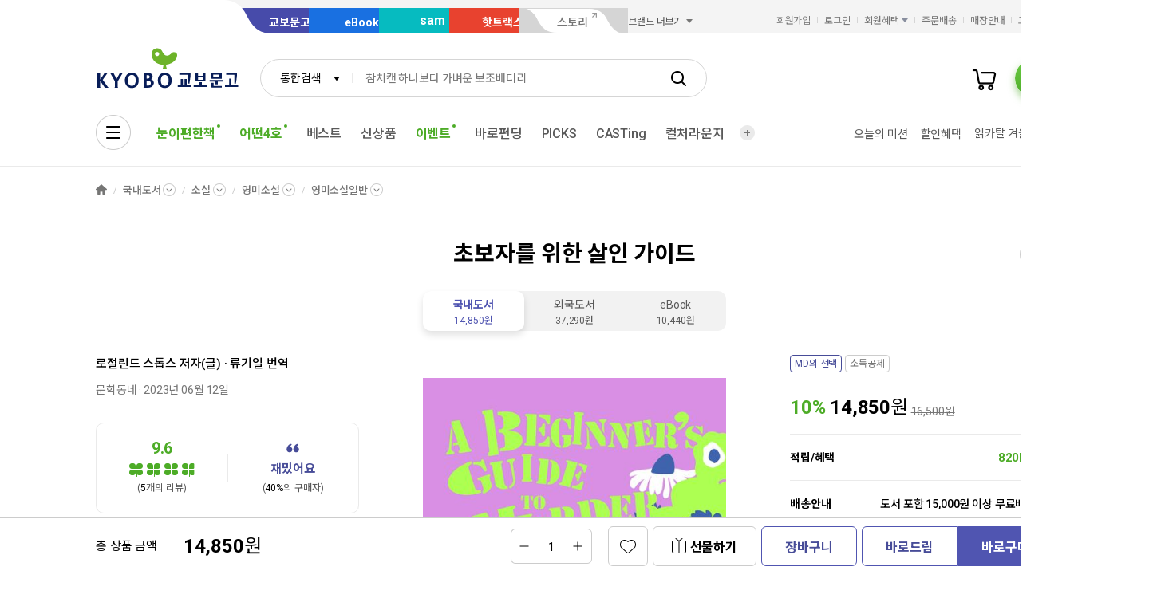

--- FILE ---
content_type: application/javascript
request_url: https://product.kyobobook.co.kr/lib/kbb-js/plugins.ui-footer-notice.min.js?t=202601131110
body_size: 1039
content:
/*! @kyobobook/kbb-js v1.0.10 (build 20260105-151934) */
"use strict";!function(t,e){"object"==typeof exports&&"object"==typeof module?module.exports=e():"function"==typeof define&&define.amd?define([],e):"object"==typeof exports?exports.__KbbJS__=e():(t.__KbbJS__=t.__KbbJS__||{},t.__KbbJS__["plugins.ui-footer-notice"]=e())}(self,(function(){return(self.webpackChunk_KbbJS_=self.webpackChunk_KbbJS_||[]).push([[878],{50159:function(t,e,n){n.r(e),n.d(e,{default:function(){return p}});var o=n(57170),i=n.n(o),r=n(51956);function c(t){const{title:e,boardNum:n}=t,o=(0,r.parseStageURL)("/EVT/winner/detail/"+n);return l.call(this,o,e)}function a(t){const{annnTiteName:e,cstmAnnnNum:n}=t,o=(0,r.parseStageURL)("/ONK/cscenter/notice/"+n);return l.call(this,o,e)}function l(t,e){return(0,r.createEl)({href:t,class:"notice_link",text:e},"a")}class s extends r.UiPluginsModule{constructor(){super("footer-notice"),this._type=$(".wrapper.welcome").length?"welcome":"default"}get options(){return{ink:{welcome:{root:".footer_inner",notice:".notice_wrap:nth-child(1)",winner:".notice_wrap:nth-child(2)"},default:{root:".footer_wrapper",notice:".footer_inner .notice_wrap:nth-child(1)",winner:".footer_inner .notice_wrap:nth-child(2)"}},mok:{welcome:{root:".notice_wrap",notice:"#tabContentNotice",winner:"#tabContentWinners"},default:{root:".footer_wrapper",notice:".notice_wrap:nth-child(1)",winner:".notice_wrap:nth-child(2)"}}}}get type(){return this._type}get $root(){return $(this.getOption("".concat(this.viewDIR,".").concat(this.type,".root")))}get tabActive(){return this.$root.find(".tab_wrap ").tabs("option","active")}domReady(){this.domInit()}domInit(){const t=this.$root.find(this.getOption("".concat(this.viewDIR,".").concat(this.type,".winner"))),e=this.$root.find(this.getOption("".concat(this.viewDIR,".").concat(this.type,".notice"))),n=(0,r.parseStageURL)("/ONK/cscenter/notice/list"),o=(0,r.parseStageURL)("/EVT/winner");r.IS_MOBILE?$(".notice_wrap .btn_more_plus_text").on("click",(t=>{window.location.href=n})):[{el:t,url:o},{el:e,url:n}].forEach((t=>{let{el:e,url:n}=t;e.find(".btn_more_plus_text").on("click",(t=>{t.preventDefault(),window.location.href=n}))}));this.$http("/api/gw/evt/winner/announce").then((t=>{const{data:e}=t;e&&(r.IS_MOBILE||"default"===this.type?$(".notice_wrap.winner .notice_text").after(c.call(this,e)):$(".notice_wrap:nth-child(2) .notice_text").after(c.call(this,e)))}));let l="001";r.IS_MOBILE&&(l="002",this.isMobileApp&&(l="003"));const s={termlDvsnCode:l};let p=(0,r.getGlobalApiGwURL)("onk","welcome.notice");null!=s&&(p+="?"+new(i())(s).toString()),this.$http(p).then((t=>{const{data:e}=t;null!=e&&e.length&&(r.IS_MOBILE||this.type,$(".notice_wrap:nth-child(1) .notice_text").after(a.call(this,e[0])))}))}}var p=new s}},function(t){return t.O(0,[321,160,712],(function(){return e=50159,t(t.s=e);var e})),t.O()}])}));

--- FILE ---
content_type: application/javascript;charset=UTF-8
request_url: https://issuer.eigene.io/guid?callback=jsonp_cqh038ephxrvpmr
body_size: 121
content:
/**/jsonp_cqh038ephxrvpmr({"EG_GUID":"475687fd-09f8-435c-b939-c1420a2ddc48"});

--- FILE ---
content_type: application/javascript
request_url: https://product.kyobobook.co.kr/lib/kbb-js/components.min.js?t=202601131110
body_size: 60997
content:
/*! @kyobobook/kbb-js v1.0.10 (build 20260105-151934) */
!function(t,e){"object"==typeof exports&&"object"==typeof module?module.exports=e():"function"==typeof define&&define.amd?define([],e):"object"==typeof exports?exports.__KbbJS__=e():(t.__KbbJS__=t.__KbbJS__||{},t.__KbbJS__.components=e())}(self,(function(){return(self.webpackChunk_KbbJS_=self.webpackChunk_KbbJS_||[]).push([[160],{52216:function(t,e,n){"use strict";n.d(e,{S:function(){return x}});var a=n(82324),r=n(13792),l=n(35820),o=n.n(l),i=n(51956),c=n(38441);const s="confirm",u="cancel",p="close",d="done";var h=n(96526);function f(){return[{prop:"title",cls:"alert_text"},{prop:"text",cls:"alert_text_sm"},{prop:"html",cls:""}].map((t=>{let{prop:e,cls:n}=t,a=this.getOption(e);if(null!=a)return"html"===e?a:((0,r.HD)(a)&&(a=a.replace(/[\r\n]+|\\n/g,"<br/>")),(0,h.ut)(n,"P").append(a))})).filter(Boolean)}function _(){return(0,h.ut)({class:"btn_dialog_close","data-dialog-close":""},"BUTTON").append([(0,h.ut)("ico_dialog_close","SPAN"),(0,h.ut)("hidden","SPAN").html("닫기")]).on("click",(t=>{t.stopPropagation();let e=!0;const n=this.getOption("".concat(p,".callback"));if((0,r.mf)(n)){const t=n(e);(0,r.jn)(t)&&(e=t)}this.done(e)}))}function v(){const t=this.getMultiOption("cancel","showCancelButton",!1),e=this.getMultiOption("confirm","showConfirmButton",!0);return[{prop:u,def:"취소",cls:"btn_light_gray",active:t},{prop:s,def:"확인",cls:this.getMultiOption("confirmButtonClass","btn_primary","btn_primary"),active:e}].map((t=>{let{prop:e,cls:n,def:a,active:l}=t;if(!l)return;const o=this.getMultiOption("".concat(e,".label"),"".concat(e,"ButtonText"),a),i=(0,h.ut)("btn_md "+n,"BUTTON").append((0,h.ut)("text","SPAN").html(o)).on("click",(t=>{t.stopPropagation();let n=e===s;const a=this.getOption("".concat(e,".callback"));if((0,r.mf)(a)){const t=a(n);(0,r.jn)(t)&&(n=t)}this.done(n)}));return this.setElement(e,i),i})).filter(Boolean)}function m(){const t=this.getMultiOption("close","showCloseButton",!1);return[{name:"close_btn",fn:_,active:t},{name:"dialog_contents",fn:f,active:!0},{name:"dialog_footer",fn:v,active:!0}].map((e=>{let{name:n,fn:a,active:r}=e;if(!r)return!1;const l=a.call(this);return"close_btn"===n&&t?l:(0,h.ut)(n).append(l)}))}var g=n(49837);function E(){let t,e=this.getOption("code");if(null==e)return;(0,r.PO)(e)&&(t=(0,r.U2)(e,"args"),e=(0,r.U2)(e,"name"));let n=(0,g.V1)("alert",e);null!=n&&((0,r.mf)(n)&&(n=n.call(this,t)),(0,r.HD)(n)&&(n={text:n}),Object.assign(this.options,n),null!=t&&["title","text"].forEach((e=>{const n=this.getOption(e);null!=n&&n.length&&Object.keys(t).forEach((a=>{const r=new RegExp("{{[\\s]*".concat(a,"[\\s]*}}"),"ig");this.options[e]=n.replace(r,t[a])}))})))}class b extends c.a{constructor(t){let e=arguments.length>1&&void 0!==arguments[1]?arguments[1]:{};super(),this._id=t,((0,i.isString)(e)||(0,i.isNumber)(e))&&(e={text:""+e}),this._options=Object.assign({autoOpen:!0,el:(0,h.ut)("dialog_wrap").attr({"data-class":"dialog_alert"})},e),E.call(this),this.setOption("innerHtml",m.call(this))}get id(){return this._id}done(t){this.emit(d,{target:this.instance,value:t})}create(){return super.create().then((()=>((0,i.focusOne)([u,s,p].map((t=>this.getElement(t)))),new(o())((t=>{this.once(d,(e=>t(e))),this.once(i.DialogEvent.CLOSE,(()=>this.done(!1)))}))))).then((t=>(this.destroy(),t)))}}const y="alert";class x extends a.tp{constructor(){super(),this._list=[],this.modules.addItem(y,this),this.initialized=!0}get name(){return y}get list(){return this._list}get length(){return this.list.length}get(t){if(null==t)return this.getLastItem();const e=this.list.find((e=>{let{id:n}=e;return t===n}));return null!=e?e.instance:void 0}getLastItem(){if(this.length)return this.list[this.length-1].instance}remove(t){(0,r.Od)(this.list,{id:t})}exists(t){return null!=this.get(t)}open(t){const e=this.list.length,n=new b(e,t).once("destroy",(()=>this.remove(e)));return this.list.push({id:e,instance:n}),n.create()}}},38441:function(t,e,n){"use strict";n.d(e,{a:function(){return d}});var a=n(51956),r=n(35820),l=n.n(r);function o(){let t=(0,a.parseJQueryEl)(this.getOption("el"));return null!=t&&t.length||(t=(0,a.createEl)("dialog_wrap")),t}function i(){let t=this.getOption("innerHtml");if(null==t){const e=this.getOption("render");(0,a.isFunction)(e)&&(t=e())}else(0,a.isString)(t)&&(t=$(t));if(null!=t)return this.setElement("content",t),t}function c(){const t=o.call(this);this.setElement("root",t),this.emit(a.DialogEvent.CREATE_BEFORE,{element:t});const e=i.call(this);return e&&t.append(e),t.hide().one(a.DialogEvent.CREATE,(t=>{const e=$(t.target).dialog("instance");this._instance=e,this.emit(a.DialogEvent.CREATE,{target:e})})).appendTo("body"),new(l())((e=>{this.once(a.DialogEvent.CREATE,(t=>{e(t.target)})),this.ui.dialog(t[0])}))}var s=n(77631);const u=[s.cg.OPEN,s.cg.CLOSE,s.cg.CLOSE_BEFORE,s.cg.FOCUS].join(" ");function p(){this.$root.on(u,(t=>{this.emit(t.type)}))}class d extends a.HasElementModel{constructor(t){super(t),this._instance=null,this.once(a.CommonEvent.INITIALIZED,(()=>p.call(this))).on(a.CommonEvent.INITIALIZED,(()=>{this.active=this.getOption("autoOpen",!1)}))}get ui(){return this.modules.get("ui")}get instance(){return this._instance}get active(){return null!=this.instance&&this.instance.isOpen()}set active(t){null!=this.instance&&this.active!==t&&this.instance[t?"open":"close"]()}create(){if(!this.initialized)return c.call(this).then((t=>(this.initialized=!0,t)))}open(){this.active=!0}close(){this.active=!1}toggle(){return this.active=!this.active,this.active}destroy(){null!=this.instance&&(this.once(a.DialogEvent.CLOSE,(()=>{setTimeout((()=>{try{const t=this.$root.closest(".dialog_wrapper");this.instance.destroy(),this.$root.remove(),t.remove()}catch(t){}this.setElement("root",null),this._initialized=!1,this._instance=null,this.emit(a.DialogEvent.DESTROY)}),100)})),this.active=!1)}$http(){for(var t=arguments.length,e=new Array(t),n=0;n<t;n++)e[n]=arguments[n];return this.modules.ready("core").then((t=>t.$http(...e)))}}},62836:function(t,e,n){"use strict";n.r(e),n.d(e,{AlertManager:function(){return i.S},DialogComponent:function(){return c.a},HashListComponent:function(){return I},ListComponent:function(){return r.n},ListItemManger:function(){return u._},Pagination:function(){return a.t},PromoBannerComponent:function(){return s.W},ServiceMenuPop:function(){return E},TabComponent:function(){return o},TopBannerComponent:function(){return h}});var a=n(39763),r=n(57508),l=n(51956);class o extends l.UiPluginsModuleItem{constructor(t,e,n){super(t,e,n),this._data=void 0,this._callback=void 0,this._template=void 0,this._selector=void 0}get data(){return this._data}set data(t){this._data=t}get callback(){return this._callback}set callback(t){this._callback=t}get template(){return this._template}set template(t){this._template=t}get selector(){return this._selector}set selector(t){this._selector=t}get $root(){return this.uber.getElement(this.selector)}render(){if(this.$root.empty(),this.data){this.$root.append(this.template(this.data));const t=$(".tab_item",this.$root);t.on("click",(e=>{const n=$(e.currentTarget);if(n.hasClass("ui-state-active"))return!1;t.removeClass("ui-state-active"),n.addClass("ui-state-active"),this.callback(n.index(),this.data)})),this.callback(0,this.data)}}}var i=n(52216),c=n(38441),s=n(89770),u=n(97952);function p(t){const{list:e}=t,n=(0,l.createEl)({class:"top_banner_wrap",id:"welcome_top_banner"}),a=(0,l.createEl)("top_banner_inner"),r=(0,l.createEl)({type:"button",class:"btn_close_banner",text:"배너 닫기"},"button").on("click",(t=>{this.active=!1})),o=Math.floor(Math.random()*e.length),i=e.filter(((t,e)=>e===o)).map((t=>(0,l.createEl)({href:t.webLinkUrladrs},"a").append((0,l.createEl)({class:"img_top_banner",src:t.imgFileUrladrs,alt:t.imgAltTagCntt},"img"))));return a.append((0,l.concat)(i,[r])),n.append(a),this.isMobile||$(".header_wrapper").prepend(n),n}function d(){this.once("init",(t=>{let{data:e}=t;this._$el=p.call(this,e)}))}class h extends l.UiPluginsModule{constructor(t){super("top-banner"),null!=t&&(this._options=t),this._$el=null,d.call(this);let e=this.getOption("data");null!=e&&(0,l.isFunction)(e)&&(e=e.call(this),e.then&&e.then((t=>{null!=t&&(this.emit("init",{data:t}),this.initialized=!0)})))}get id(){return this._id}get $el(){return this._$el}get active(){return this._active}set active(t){this._active!==t&&null!==this.$el&&(this._active=t,this.$el[t?"removeClass":"addClass"]("hidden"))}}const f={main:"main",normal:"normal"};function _(){const t=(0,l.createEl)("dialog_header").append((0,l.createEl)({class:"dialog_title",text:this.title})),e=(0,l.createEl)({type:"button",class:"btn_dialog_close","data-dialog-close":!0,html:'<span class="ico_dialog_close"></span><span class="hidden">닫기</span>'},"button").on("click",(t=>{this.active=!1})),n=(0,l.createEl)({class:"dialog_wrap",id:this.id}).append(e,t);return n.data("class","dialog_full"),n}function v(){const t=(0,l.createEl)("dialog_contents no_margin");this.setElement("wrap",t);const e=m.call(this);return t.append(e)}function m(){return this.compType===f.normal?g.call(this):null}function g(){const t=(0,l.createEl)("service_quick_link_wrap"),e=(0,l.createEl)("contents_inner"),n=(0,l.createEl)("service_title").text(this.title),a=(0,l.createEl)("service_list");return a.append([{href:"#",text:"기프트카드 안내"},{href:"#",text:"회원정보 수정"},{href:"#",text:"매장안내"},{href:"#",text:"영수증 후 적립"},{href:"#",text:"문화 공간"},{href:"#",text:"나의 통장"},{href:"#",text:"회원 등급별 혜택"},{href:"#",text:"라이브러리"},{href:"#",text:"신규 회원 혜택"},{href:"#",text:"세금계산서 신청/내역"},{href:"#",text:"아이디/비밀번호 찾기"},{href:"#",text:"법인회원 대량주문안내"}].map((t=>{let{href:e,text:n}=t;return'<li class="service_item"><a href='.concat(e,' class="service_link">').concat(n,"</a></li>")}))),e.append([n,a]),t.append(e)}class E extends c.a{constructor(t){super(t),this._id="popAllService",this._compType=t.compType||f.normal,this._title=t.title||"타이틀 내용 넣어주세요.",this.on("update-dom",(t=>{let{data:e}=t;this.updateDom(e)})),this._options=Object.assign({root:"#".concat(this.id),autoOpen:!1,el:_.call(this)},t||{}),this.setOption("innerHtml",v.call(this)),this.create()}get id(){return this._id}get $root(){return $("#".concat(this.id))}get compType(){return this._compType}get title(){return this._title}get data(){return this.getOption("data")}set data(t){this.options.data=t,this.emit("update-dom",{data:t})}create(){return super.create()}updateDom(t){this.getElement("wrap").prepend(function(t){const e=(0,l.createEl)("fold_box_wrap type_category"),n=(0,l.createEl)("fold_box_list","ul");return n.append(t.map((t=>{let{child:e,dsplMenuName:n,mobileWebLinkUrladrs:a}=t;return(0,l.createEl)("fold_box".concat(0===e.length?" no_fold":""),"li").append((0,l.createEl)({class:"fold_box_header",html:"".concat(n," ").concat(0===e.length?'<a href="'.concat(a,'" class="btn_fold"><span class="hidden">페이지 이동</span></a>'):'<button type="button" class="btn_fold"><span class="hidden">컨텐츠 열기</span></button>')}),0===e.length?null:(0,l.createEl)("fold_box_contents").append((0,l.createEl)("snb_list","ul").append(e.map((t=>'<li class="snb_item"><a href="'.concat(t.mobileWebLinkUrladrs,'" class="snb_link">').concat(t.dsplMenuName,"</a></li>"))))))}))),e.append(n)}(t)),setTimeout((()=>{this.ui.pubScript("setFoldBox")}))}}var b=n(81290),y=n.n(b),x=n(13792),w=n(48460);function C(t){let e=1;return(0,x.U2)(t.split("?"),1)&&(e=w.uk.getHashParams("page")),+e}class k extends a.t{constructor(t){super(t),this.setOption("useHash",!0),window.addEventListener("hashchange",(t=>{const e=t.newURL,n=C(new(y())(e).hash)||1;this.emit("change",{value:n})}))}get hash(){return this.urlinfo.hash}get value(){return C(this.hash)}set value(t){super.value=t}}class I extends r.n{get Pagination(){return this.infiniteScroll?a.t:k}}},97952:function(t,e,n){"use strict";n.d(e,{_:function(){return It}});var a={};n.r(a),n.d(a,{authorType1:function(){return J},authorType2:function(){return et},authorType3:function(){return rt},bestType1:function(){return K},bestType2:function(){return Y},eventProdType:function(){return mt},podType1:function(){return it},podType2:function(){return pt},priceType1:function(){return L},priceType2:function(){return D},productType1:function(){return d},productType2:function(){return m},recommendType1:function(){return k}});var r=n(51956),l=n(91829),o=n.n(l),i=n(26692);const c={SALE_END:"010",SOLD_OUT:"014"},s=["SGH","SGM","SGI"];function u(t,e,n){var a,l,c,u,p,d,f,_,v,m;let g="".concat(null==t?void 0:t.title);"OPN"!==(null==t?void 0:t.dvsnCode)&&"GFT"!==(null==t?void 0:t.dvsnCode)||"event"===(null==t?void 0:t.renderType)||(g="[업체배송] ".concat(null==t?void 0:t.title));const E=o()(s).call(s,null==t?void 0:t.grpCode),b=this.modules.get("ui").createPdtImgWrap({pid:E?null==t?void 0:t.recdCode:null==t?void 0:t.id,bid:null==t?void 0:t.barcode,type:null==t?void 0:t.dvsnCode,adult:null==t?void 0:t.adult,size:null!=t&&t.size?t.size:"auto-fit","img-path":"GFT"===(null==t?void 0:t.dvsnCode)?null==t?void 0:t.imgPath:null,title:g}).attr({href:e}),y=(null==t?void 0:t.viewType)||"list",x=(0,r.createEl)("prod_area".concat("list"===y?" horizontal":"")).append((0,r.createEl)("prod_thumb_box".concat((0,i.MV)(t.dvsnCode))).append(b));if(b.on("click",(e=>{h("상품 썸네일",t)})),"event"===(null==t?void 0:t.renderType)&&(null==t?void 0:t.setCnfgCmdtQntt)>0){const e=(0,r.createEl)({class:"prod_set",html:"".concat(null==t?void 0:t.setCnfgCmdtQntt,"권 세트")});b.children(".img_box").append(e)}const w=(0,r.createEl)("prod_info_box");if(null!=t&&t.rank){const e=(0,r.createEl)({class:"badge_flag".concat(1===t.rank?" badge_green":" badge_light_gray"),html:'<span class="text">'.concat(t.rank,"</span>")});w.append(e)}const C=(0,r.createEl)({class:"prod_period fw_medium",text:t.period},"span"),k=(0,r.createEl)({class:"prod_author",html:"".concat(null!=t&&t.author?"".concat(t.author):"").concat(null!=t&&t.author&&null!=t&&t.pbcmName?" · ":"").concat(null!=t&&t.pbcmName?"".concat(null==t?void 0:t.pbcmName):"").concat("preOrderGubun"===(null==t?void 0:t.gubun)?"":"".concat(null!=(null==t?void 0:t.date)?'<span class="date">'.concat(null!=(null==t?void 0:t.date)&&null!=((null==t?void 0:t.author)||(null==t?void 0:t.pbcmName))?" · ":"").concat((0,r.getYMDformatByComma)(null==t?void 0:t.date),"</span>"):""))},"span");w.append([t.period?C:null,k]);const I=(0,r.createEl)("view_img_reverse"),O=(0,r.createEl)("prod_review_control").append([(0,r.createEl)("review_summary_wrap").append([(0,r.createEl)("review_klover_box","span").append((0,r.createEl)({class:"review_klover_text",text:(null==t||null===(a=t.kloverInfo)||void 0===a?void 0:a.score)>0?null==t||null===(l=t.kloverInfo)||void 0===l?void 0:l.score:"0.0"},"span")),null!=t&&null!==(c=t.kloverInfo)&&void 0!==c&&c.tag?(0,r.createEl)({class:"gap",text:"/"},"span"):null,null!=t&&null!==(u=t.kloverInfo)&&void 0!==u&&u.tag?(0,r.createEl)({class:"review_quotes_text",text:null==t||null===(p=t.kloverInfo)||void 0===p?void 0:p.tag},"span"):null]),(0,r.createEl)("right_box").append((0,r.createWishBtnEl)(t))]);if("event"===(null==t?void 0:t.renderType)?null!=t&&t.kloverInfo&&I.append(O):I.append(O),null!=t&&t.reviewList){var T,S;const e=null==t?void 0:t.reviewList,n=(0,r.createEl)({class:"review_item",html:'<span class="writer">'.concat(null===(T=e[0])||void 0===T?void 0:T.mmbrId,"</span>").concat(null===(S=e[0])||void 0===S?void 0:S.revwCntt)});I.append(n)}if(null!=t&&t.castList){var L,P,N;const e=null==t?void 0:t.castList,n=(0,r.createEl)("casting_item").append((0,r.createEl)({href:(0,r.parseStageURL)("/BCF/post/detail/".concat(null===(L=e[0])||void 0===L?void 0:L.castngCttsNum)),class:"btn_text_link size_sm"},"a").append(['<span class="category">'.concat(null===(P=e[0])||void 0===P?void 0:P.categoryName,"</span>"),'<span class="text">'.concat(null===(N=e[0])||void 0===N?void 0:N.cttsTiteName,"</span>")]));I.append(n)}const D=null!=t&&t.shipping?i.I2.call(this,null==t?void 0:t.shipping):null;let R=null;null!=D?(R=null==D?void 0:D.textHtml,null!=D&&D.badge&&(R=R.replace('<p class="order_state_desc">','<p class="order_state_desc">\n            <span class="badge_sm badge_pill badge_primary"><span class="text">'.concat(null==D?void 0:D.badge,"</span></span> ")))):"preOrderGubun"===(null==t?void 0:t.gubun)&&(R=(0,r.createEl)({class:"order_state_desc",html:'<span class="fw_bold">'.concat((0,r.getYMDformatHangul)(t.date),"</span> 출시 예정")},"p"));let A=null!=t&&t.priceInfo?(0,r.createEl)("prod_price").append([(null==t||null===(d=t.priceInfo)||void 0===d?void 0:d.discount)>0?(0,r.createEl)({class:"percent",text:"".concat(null==t||null===(f=t.priceInfo)||void 0===f?void 0:f.discount,"%")},"span"):"",(0,r.createEl)("price","span").append([(0,r.createEl)({class:"val",text:(0,r.numberWithCommas)(null==t||null===(_=t.priceInfo)||void 0===_?void 0:_.discountPrice)},"span"),(0,r.createEl)({class:"unit",text:"원"},"span")]),null!=t&&null!==(v=t.priceInfo)&&void 0!==v&&v.point?(0,r.createEl)({class:"point",text:"(".concat((0,r.numberWithCommas)(null==t||null===(m=t.priceInfo)||void 0===m?void 0:m.point),"P)")},"span"):""]):null;var U,B;if("event"===(null==t?void 0:t.renderType)&&((null==t||null===(U=t.rentalPriceInfo)||void 0===U?void 0:U.price)>0||(null==t||null===(B=t.collectionPriceInfo)||void 0===B?void 0:B.price)>0)){var M,z,W,G,K,j,H,Y;if(A=(0,r.createEl)("prod_price type_ebook"),null!=t&&t.collectionPriceInfo&&(null==t||null===(M=t.collectionPriceInfo)||void 0===M?void 0:M.price)>0)A.append((0,r.createEl)("price_info").append([(0,r.createEl)({class:"type",text:"소장"},"span"),(null==t||null===(W=t.collectionPriceInfo)||void 0===W?void 0:W.discount)>0?(0,r.createEl)({class:"percent",text:"".concat(null==t||null===(G=t.collectionPriceInfo)||void 0===G?void 0:G.discount,"%")},"span"):"",(0,r.createEl)("price","span").append([(0,r.createEl)({class:"val",text:(0,r.numberWithCommas)(null==t||null===(K=t.collectionPriceInfo)||void 0===K?void 0:K.discountPrice)},"span"),(0,r.createEl)({class:"unit",text:"원"},"span")])]));if(null!=t&&t.rentalPriceInfo&&(null==t||null===(z=t.rentalPriceInfo)||void 0===z?void 0:z.price)>0&&"001"===(null==t?void 0:t.dgctSaleCdtnCode)&&"002"===(null==t?void 0:t.kbcSiteCode))A.append((0,r.createEl)("price_info").append([(0,r.createEl)({class:"type",text:"대여"},"span"),(null==t||null===(j=t.rentalPriceInfo)||void 0===j?void 0:j.discount)>0?(0,r.createEl)({class:"percent",text:"".concat(null==t||null===(H=t.rentalPriceInfo)||void 0===H?void 0:H.discount,"%")},"span"):"",(0,r.createEl)("price","span").append([(0,r.createEl)({class:"val",text:(0,r.numberWithCommas)(null==t||null===(Y=t.rentalPriceInfo)||void 0===Y?void 0:Y.discountPrice)},"span"),(0,r.createEl)({class:"unit",text:"원"},"span")])]))}const F=(0,r.createEl)("prod_price_control").append([A,(0,r.createEl)("right_box").append([(0,r.createWishBtnEl)(t,{clss:"circle",label:"관심 등록"}),(0,r.createCartBtnEl)(t,{type:"icon",strict:!0})].filter(Boolean))]);return w.append([()=>{var n;return $('\n        <span class="prod_name_group">\n            <a href="'.concat(e,'" class="prod_info">\n                <span class="prod_name">\n                    ').concat((0,r.setTitleDivisionText)(null==t||null===(n=t.shipping)||void 0===n?void 0:n.code,g),"\n                </span>\n            </a>\n        </span>\n    ")).on("click",(e=>{h("상품 제목",t)}))},t.period?C:null,k,I.append([null==R?null:R,F])]),x.append(w)}function p(t,e,n){var a,l,u,p,d,f,_,v,m,g,E,b,y,x,w,C,k;const I=(0,r.createEl)("prod_header").append((0,r.createEl)("form_chk","span").append(['<input id="'.concat(this.options.tagId).concat(n,'" type="checkbox">'),'<label for="'.concat(this.options.tagId).concat(n,'">').concat(null==t||null===(a=t.header)||void 0===a?void 0:a.text,"</label>")])),O=(0,r.createEl)("form_chk no_label").append([(0,r.createEl)({id:"".concat(this.options.tagId).concat(n),type:"checkbox"},"input"),(0,r.createEl)({for:"".concat(this.options.tagId).concat(n),html:'<span class="hidden">상품선택</span>'},"label")]),T=(0,r.createEl)("prod_period_box").append(['<span class="prod_period">'.concat(t.period,"</span>")]),S=(null==t?void 0:t.viewType)||"list",L=(0,r.createEl)("prod_area".concat("list"===S?" horizontal":"")),P=(0,r.createEl)({type:"button",class:"btn_prod_viewer","data-kbbfn":"preview-item","data-kbbfn-pid":t.id,html:'<span class="ico_preview"></span><span class="text">미리보기</span>'},"button").attr("disabled","Y"!==(null==t||null===(l=t.control)||void 0===l?void 0:l.prvwYsno));this.modules.get("ui").loadKbbFn(P),P.on("click",(e=>{!function(t){const e={[r.Ga4DataKey.ITEM_ID]:t.id||"",[r.Ga4DataKey.ITEM_NAME]:t.cmdtName||""};window.dataLayer.push({ecommerce:null}),window.dataLayer.push({[r.Ga4DataKey.EVENT]:r.Ga4EventName.ITEM_EVENT,[r.Ga4DataKey.EVENT_NAME]:r.Ga4EventName.PREVIEW_ITEM,[r.Ga4DataKey.ECOMMERCE]:{[r.Ga4DataKey.TITLE]:"미리보기",[r.Ga4DataKey.ITEMS]:[e]}})}(t)}));const N=(0,r.createEl)("prod_viewer_control").append([null!=t&&null!==(u=t.control)&&void 0!==u&&u.new?$('<a href="'.concat(e,'" target="_blank" class="btn_prod_viewer"><span class="ico_blank"></span><span class="text">새창보기</span></a>')).on("click",(e=>{h("새창보기",t,n)})):null,null!=t&&t.prvwBtnView?P:null]);let D;D="OPN"!==(null==t?void 0:t.dvsnCode)&&"GFT"!==(null==t?void 0:t.dvsnCode)||"event"===(null==t?void 0:t.renderType)?"".concat(null==t?void 0:t.title):"[업체배송] ".concat(null==t?void 0:t.title);const R=o()(s).call(s,null==t?void 0:t.grpCode),A=this.modules.get("ui").createPdtImgWrap({pid:R?null==t?void 0:t.recdCode:null==t?void 0:t.id,bid:null==t?void 0:t.barcode,type:null==t?void 0:t.dvsnCode,adult:null==t?void 0:t.adult,size:null!=t&&t.size?t.size:"auto-fit","img-path":"GFT"===(null==t?void 0:t.dvsnCode)?null==t?void 0:t.imgPath:null,title:D}).attr({href:e}),U=(0,r.createEl)("prod_thumb_box size_lg".concat((0,i.MV)(t.dvsnCode))).append([A,null!=t&&null!==(p=t.control)&&void 0!==p&&p.new||null!=t&&null!==(d=t.control)&&void 0!==d&&d.preview?N:null]);if(A.on("click",(e=>{h("상품 썸네일",t,n)})),"event"===(null==t?void 0:t.renderType)&&(null==t?void 0:t.setCnfgCmdtQntt)>0){const e=(0,r.createEl)({class:"prod_set",html:"".concat(null==t?void 0:t.setCnfgCmdtQntt,"권 세트")});A.children(".img_box").append(e)}const B=(0,r.createEl)("prod_info_box");if(null!=t&&t.rank){const e=(0,r.createEl)({class:"badge_flag".concat(1===(null==t?void 0:t.rank)?" badge_green":" badge_light_gray"),html:'<span class="text">'.concat(null==t?void 0:t.rank,"</span>")});B.append(e)}const M=t.author?t.author.replace(/ 외/g,""):"",z=(0,r.parseStageURL)("/SCH/search?keyword=".concat(M).concat(t.chrcCode?"&chrcCode=".concat(t.chrcCode):"")),W=(0,r.createEl)({class:"prod_author",html:"".concat(null!=t&&t.author?"<a href='".concat(z,"'>").concat(t.author,"</a>"):"","\n    ").concat(null!=t&&t.author&&null!=t&&t.pbcmName?" · ":"","\n    ").concat(null!=t&&t.pbcmName?"".concat(t.pbcmName):"","\n    ").concat("preOrderGubun"!==(null==t?void 0:t.gubun)&&null!=t&&t.date?'<span class="date">'.concat(t.author||t.pbcmName?" · ":"").concat((0,r.getYMDformatByComma)(t.date),"</span>"):"")},"span");let G=(0,r.createEl)("prod_price").append([(null==t||null===(f=t.priceInfo)||void 0===f?void 0:f.discount)>0?(0,r.createEl)({class:"percent",text:"".concat(null==t||null===(_=t.priceInfo)||void 0===_?void 0:_.discount,"%")},"span"):"",(0,r.createEl)("price","span").append([(0,r.createEl)({class:"val",text:(0,r.numberWithCommas)(null==t||null===(v=t.priceInfo)||void 0===v?void 0:v.discountPrice)},"span"),(0,r.createEl)({class:"unit",text:"원"},"span")])]);var K,j;(null==t||null===(m=t.priceInfo)||void 0===m?void 0:m.discount)>0&&G.append((0,r.createEl)("price_normal","span").append([(0,r.createEl)({class:"text",text:"정가"},"span"),(0,r.createEl)({class:"val",text:"".concat((0,r.numberWithCommas)(null==t||null===(K=t.priceInfo)||void 0===K?void 0:K.price),"원")},"s ")]));(null==t||null===(g=t.priceInfo)||void 0===g?void 0:g.point)>0&&G.append([(0,r.createEl)({class:"gap",text:"|"},"span"),(0,r.createEl)({class:"point",text:"".concat((0,r.numberWithCommas)(null==t||null===(j=t.priceInfo)||void 0===j?void 0:j.point),"p")},"span")]);let H=(0,r.createEl)({class:"prod_introduction",html:null==t?void 0:t.intro},"p");var Y,F,V,q;null!=t&&t.md&&(H=(0,r.createEl)("prod_introduction_box").append([(0,r.createEl)({class:"prod_recommend_text",text:null==t||null===(Y=t.md)||void 0===Y?void 0:Y.title},"p"),(0,r.createEl)("auto_overflow_wrap overflow").append([(0,r.createEl)("auto_overflow_contents").append((0,r.createEl)("auto_overflow_inner").append((0,r.createEl)({class:"prod_introduction",text:null==t||null===(F=t.md)||void 0===F?void 0:F.content},"p")))])]));if("event"===(null==t?void 0:t.renderType)&&((null==t||null===(V=t.rentalPriceInfo)||void 0===V?void 0:V.price)>0||(null==t||null===(q=t.collectionPriceInfo)||void 0===q?void 0:q.price)>0)){var Z,J,Q,X,tt,et,nt,at,rt,lt,ot,it,ct,st;if(G=(0,r.createEl)("prod_price type_ebook"),null!=t&&t.collectionPriceInfo&&(null==t||null===(Z=t.collectionPriceInfo)||void 0===Z?void 0:Z.price)>0)G.append((0,r.createEl)("price_info").append([(0,r.createEl)({class:"type",text:"소장"},"span"),(null==t||null===(Q=t.collectionPriceInfo)||void 0===Q?void 0:Q.discount)>0?(0,r.createEl)({class:"percent",text:"".concat(null==t||null===(X=t.collectionPriceInfo)||void 0===X?void 0:X.discount,"%")},"span"):"",(0,r.createEl)("price","span").append([(0,r.createEl)({class:"val",text:(0,r.numberWithCommas)(null==t||null===(tt=t.collectionPriceInfo)||void 0===tt?void 0:tt.discountPrice)},"span"),(0,r.createEl)({class:"unit",text:"원"},"span")]),(null==t||null===(et=t.collectionPriceInfo)||void 0===et?void 0:et.discountPrice)!==(null==t||null===(nt=t.collectionPriceInfo)||void 0===nt?void 0:nt.price)?(0,r.createEl)("price_normal","text").append([(0,r.createEl)({class:"text",text:"정가"},"span"),(0,r.createEl)({class:"val",text:(0,r.numberWithCommas)(null==t||null===(at=t.collectionPriceInfo)||void 0===at?void 0:at.price)},"s")]):""]));if(null!=t&&t.rentalPriceInfo&&(null==t||null===(J=t.rentalPriceInfo)||void 0===J?void 0:J.price)>0&&"001"===(null==t?void 0:t.dgctSaleCdtnCode)&&"002"===(null==t?void 0:t.kbcSiteCode))G.append((0,r.createEl)("price_info").append([(0,r.createEl)({class:"type",text:"대여"},"span"),(null==t||null===(rt=t.rentalPriceInfo)||void 0===rt?void 0:rt.discount)>0?(0,r.createEl)({class:"percent",text:"".concat(null==t||null===(lt=t.rentalPriceInfo)||void 0===lt?void 0:lt.discount,"%")},"span"):"",(0,r.createEl)("price","span").append([(0,r.createEl)({class:"val",text:(0,r.numberWithCommas)(null==t||null===(ot=t.rentalPriceInfo)||void 0===ot?void 0:ot.discountPrice)},"span"),(0,r.createEl)({class:"unit",text:"원"},"span")]),(null==t||null===(it=t.rentalPriceInfo)||void 0===it?void 0:it.discountPrice)!==(null==t||null===(ct=t.rentalPriceInfo)||void 0===ct?void 0:ct.price)?(0,r.createEl)("price_normal","span").append([(0,r.createEl)({class:"text",text:"정가"},"span"),(0,r.createEl)({class:"val",text:(0,r.numberWithCommas)(null==t||null===(st=t.rentalPriceInfo)||void 0===st?void 0:st.price)},"s")]):""]))}let ut=(0,r.createEl)("prod_bottom").append([(0,r.createEl)("review_summary_wrap type_sm").append([(0,r.createEl)("review_klover_box","span").append([(0,r.createEl)({class:"review_klover_text font_size_xxs",text:(null==t||null===(E=t.kloverInfo)||void 0===E?void 0:E.score)>0?null==t||null===(b=t.kloverInfo)||void 0===b?void 0:b.score:"0.0"},"span"),null!=t&&null!==(y=t.kloverInfo)&&void 0!==y&&y.count?(0,r.createEl)({class:"review_desc",href:"".concat(e,"#ReviewList1"),text:"(".concat((0,r.numberWithCommas)(null==t||null===(x=t.kloverInfo)||void 0===x?void 0:x.count),"개의 리뷰)")},"a"):null]),null!=t&&null!==(w=t.kloverInfo)&&void 0!==w&&w.tag?(0,r.createEl)({class:"gap",text:"/"},"span"):null,null!=t&&null!==(C=t.kloverInfo)&&void 0!==C&&C.tag?(0,r.createEl)({class:"review_quotes_text font_size_xxs",text:null==t||null===(k=t.kloverInfo)||void 0===k?void 0:k.tag},"span"):null]),(0,r.createWishBtnEl)(t,{label:"관심 등록"})]);"event"===(null==t?void 0:t.renderType)&&void 0===(null==t?void 0:t.kloverInfo)&&(ut=(0,r.createEl)("prod_bottom").append([(0,r.createWishBtnEl)(t,{label:"관심 등록"})]));const pt=null!=t&&t.shipping?i.I2.call(this,null==t?void 0:t.shipping):null;let dt=null;null!=pt?dt=(0,r.createEl)("prod_order_state").append([(0,r.createEl)({class:"badge_sm badge_pill ".concat(null==pt?void 0:pt.class),html:'<span class="text">'.concat(null==pt?void 0:pt.badge,"</span>")},"span"),(0,r.createEl)({class:"order_state_desc",html:null==pt?void 0:pt.textHtml},"p")]):"preOrderGubun"===(null==t?void 0:t.gubun)&&(dt=(0,r.createEl)("prod_order_state").append([(0,r.createEl)({class:"badge_sm badge_pill badge_primary",html:'<span class="text">예약판매</span>'},"span"),(0,r.createEl)({class:"order_state_desc",html:'<p class="order_state_desc"><span class="fw_bold">'.concat((0,r.getYMDformatHangul)(t.date),"</span><br>출간예정</p>")},"p")]));const ht=(0,r.createCartBtnList)(t,((n,a)=>{var l,o;return n===r.CartCode.BUY_NOW&&(null==t?void 0:t.dvsnCode)===r.ProductCategory.CULTURE&&(null==t||null===(l=t.shipping)||void 0===l?void 0:l.saleCode)!==c.SOLD_OUT&&(null==t||null===(o=t.shipping)||void 0===o?void 0:o.saleCode)!==c.SALE_END?(0,r.createEl)("btn_sm btn_primary","A").attr({href:e}).append((0,r.createSpanEl)("text","바로구매")):a()})),ft=(0,r.createEl)("prod_btn_wrap").append([(0,r.createWishBtnEl)(t,{label:"관심 등록"}),(0,r.createEl)("btn_wrap full").append(ht)]);if(B.append((()=>{var a;return $('\n      <div class="auto_overflow_wrap prod_name_group">\n          <div class="auto_overflow_contents">\n              <div class="auto_overflow_inner">\n                  <a href="'.concat(e,'" class="prod_info">\n                      <span class="prod_name">\n                          ').concat((0,r.setTitleDivisionText)(null==t||null===(a=t.shipping)||void 0===a?void 0:a.code,D),"\n                      </span>\n                  </a>\n              </div>\n          </div>\n      </div>\n    ")).on("click",(e=>{h("상품 제목",t,n)}))}),t.period?T:null,W,null!=t&&t.priceInfo?G:null,H,ut),null!=t&&t.mdmemo&&!r.IS_MOBILE&&B.append((0,r.createEl)({class:"round_gray_box type_sub_sm",html:null==t?void 0:t.mdmemo})),null!=t&&t.reviewList){const e=(0,r.createEl)("prod_review","ul");e.append(null==t?void 0:t.reviewList.map((t=>{let{mmbrId:e,revwCntt:n}=t;return(0,r.createEl)("review_item","li").append(['<span class="writer">'.concat(e,"</span>"),'<p class="desc">'.concat(n,"</p>")])}))),B.append(e)}if(null!=t&&t.castList){const e=(0,r.createEl)("prod_casting","ul");e.append(null==t?void 0:t.castList.map((t=>(0,r.createEl)("casting_item","li").append(['<span class="category">'.concat(null==t?void 0:t.categoryName,"</span>"),"<a href='".concat((0,r.parseStageURL)("/BCF/post/detail/".concat(null==t?void 0:t.castngCttsNum)),'\' class="btn_text_link size_sm"><span class="text">').concat(null==t?void 0:t.cttsTiteName,"</span></a>")])))),B.append(e)}return L.append(U,B),[null!=t&&t.header?I:void 0,null==(null==t?void 0:t.isChk)||null!=t&&t.isChk?O:null,L,null!=t&&t.shipping?dt:null,ft].filter(Boolean)}function d(t,e){const n=(0,r.createDataBox)(t,"prod_item","LI"),a=(0,r.parseProdDetailURL)({pid:null==t?void 0:t.id,bid:null==t?void 0:t.barcode,type:"003"===(null==t?void 0:t.kbcSiteCode)?"SAM":null==t?void 0:t.dvsnCode}),l=r.IS_MOBILE?u:p;return n.append(l.call(this,t,a,e+1)).append(null!=t&&t.mdmemo&&r.IS_MOBILE?(0,r.createEl)({class:"round_gray_box type_sub",html:null==t?void 0:t.mdmemo}):"")}function h(t,e,n){const a={[r.Ga4DataKey.ITEM_ID]:e.id||"",[r.Ga4DataKey.ITEM_NAME]:e.cmdtName||"",[r.Ga4DataKey.INDEX]:n||""};window.dataLayer.push({ecommerce:null}),window.dataLayer.push({[r.Ga4DataKey.EVENT]:r.Ga4EventName.ECOMMERCE_ITEM,[r.Ga4DataKey.EVENT_NAME]:r.Ga4EventName.SELECT_ITEM,[r.Ga4DataKey.ECOMMERCE]:{[r.Ga4DataKey.TITLE]:t||"",[r.Ga4DataKey.ITEMS]:[a]}})}var f=n(96486);function _(t,e,n){var a,l,c,s,u,p,d;let h="".concat(null==t?void 0:t.title);"OPN"!==(null==t?void 0:t.dvsnCode)&&"GFT"!==(null==t?void 0:t.dvsnCode)||(h="[업체배송] ".concat(null==t?void 0:t.title));const f=["SGH","SGM","SGI"],_=o()(f).call(f,null==t?void 0:t.grpCode),v=this.modules.get("ui").createPdtImgWrap({pid:_?null==t?void 0:t.recdCode:null==t?void 0:t.id,bid:null==t?void 0:t.barcode,type:null==t?void 0:t.dvsnCode,adult:null==t?void 0:t.adult,size:null!=t&&t.size?t.size:"auto-fit","img-path":"GFT"===(null==t?void 0:t.dvsnCode)?null==t?void 0:t.imgPath:null,title:h}).attr({href:e}),m=(null==t?void 0:t.viewType)||"list",b=(0,r.createEl)("prod_area".concat("list"===m?" horizontal":"")).append((0,r.createEl)("prod_thumb_box".concat((0,i.MV)(t.dvsnCode))).append(v));v.on("click",(e=>{g("상품 썸네일",t)}));const y=(0,r.createEl)("prod_info_box"),w=null!=t&&null!==(a=t.header)&&void 0!==a&&a.text?(0,r.createEl)({class:"prod_category fc_spot",text:null==t||null===(l=t.header)||void 0===l?void 0:l.text},"span"):"";if(y.append(w),"Y"===t.samYsno){const e=E(t.samPremiumYsno,t.samUnlimitYsno);y.append(e)}const C=(0,r.createEl)({class:"prod_author",html:"".concat(null!=t&&t.author?"".concat(t.author):"").concat(null!=t&&t.author&&null!=t&&t.pbcmName?" · ":"").concat(null!=t&&t.pbcmName?"".concat(null==t?void 0:t.pbcmName):"").concat("preOrderGubun"===(null==t?void 0:t.gubun)?"":"".concat(null!=(null==t?void 0:t.date)?'<span class="date">'.concat(null!=(null==t?void 0:t.date)&&null!=((null==t?void 0:t.author)||(null==t?void 0:t.pbcmName))?" · ":"").concat((0,r.getYMDformatByComma)(null==t?void 0:t.date),"</span>"):""))},"span");y.append([C]);const k=(0,r.createEl)("view_img_reverse"),I=(0,r.createEl)("prod_review_control").append([(0,r.createEl)("review_summary_wrap").append([(0,r.createEl)("review_klover_box","span").append((0,r.createEl)({class:"review_klover_text",text:(null==t||null===(c=t.kloverInfo)||void 0===c?void 0:c.score)>0?null==t||null===(s=t.kloverInfo)||void 0===s?void 0:s.score:"0.0"},"span")),null!=t&&null!==(u=t.kloverInfo)&&void 0!==u&&u.tag?(0,r.createEl)({class:"gap",text:"/"},"span"):null,null!=t&&null!==(p=t.kloverInfo)&&void 0!==p&&p.tag?(0,r.createEl)({class:"review_quotes_text",text:null==t||null===(d=t.kloverInfo)||void 0===d?void 0:d.tag},"span"):null]),(0,r.createEl)("right_box").append((0,r.createWishBtnEl)(t))]);k.append(I);const O=i.I2.call(this,null==t?void 0:t.shipping);let T,S=null;if(null!=O?(S=null==O?void 0:O.textHtml,null!=O&&O.badge&&(S=S.replace('<p class="order_state_desc">','<p class="order_state_desc">\n            <span class="badge_sm badge_pill badge_primary"><span class="text">'.concat(null==O?void 0:O.badge,"</span></span> ")))):"preOrderGubun"===(null==t?void 0:t.gubun)&&(S=(0,r.createEl)({class:"order_state_desc",html:'<span class="fw_bold">'.concat((0,r.getYMDformatHangul)(t.date),"</span> 출시 예정")},"p")),t.dvsnCode===r.ProductCategory.EBOOK&&"Y"===t.samYsno)T='<div class="prod_condition">\n                    <span class="condition">sam 이용권 구매시 열람가능</span>\n                  </div>';else if(t.dvsnCode===r.ProductCategory.EBOOK&&"N"===t.samYsno){var L,P;T=(0,r.createEl)("prod_price"),(null==t||null===(L=t.collectionPriceInfo)||void 0===L?void 0:L.price)>0&&x(t.collectionPriceInfo,T),(null==t||null===(P=t.rentalPriceInfo)||void 0===P?void 0:P.price)>0&&(T.append((0,r.createEl)("other","div")),x(t.rentalPriceInfo,T,!0))}else{var N,D,R,A,U;T=null!=t&&t.priceInfo?(0,r.createEl)("prod_price").append([(null==t||null===(N=t.priceInfo)||void 0===N?void 0:N.discount)>0?(0,r.createEl)({class:"percent",text:"".concat(null==t||null===(D=t.priceInfo)||void 0===D?void 0:D.discount,"%")},"span"):"",(0,r.createEl)("price","span").append([(0,r.createEl)({class:"val",text:(0,r.numberWithCommas)(null==t||null===(R=t.priceInfo)||void 0===R?void 0:R.discountPrice)},"span"),(0,r.createEl)({class:"unit",text:"원"},"span")]),null!=t&&null!==(A=t.priceInfo)&&void 0!==A&&A.point?(0,r.createEl)({class:"point",text:"(".concat((0,r.numberWithCommas)(null==t||null===(U=t.priceInfo)||void 0===U?void 0:U.point),"P)")},"span"):""]):null}const B=(0,r.createEl)("prod_price_control").append([T,(0,r.createEl)("right_box").append([(0,r.createWishBtnEl)(t,{clss:"circle",label:"관심 등록"}),(0,r.createCartBtnEl)(t,{type:"icon",strict:!0})].filter(Boolean))]);return y.append([()=>{var n;return $('\n        <span class="prod_name_group">\n            <a href="'.concat(e,'" class="prod_info">\n                <span class="prod_name">\n                    ').concat((0,r.setTitleDivisionText)(null==t||null===(n=t.shipping)||void 0===n?void 0:n.code,h),"\n                </span>\n            </a>\n        </span>\n    ")).on("click",(e=>{g("상품 제목",t)}))},C,k.append([null==S?null:S,B])]),b.append(y)}function v(t,e,n){var a,l,o,s,u,p,d,h,f,_,v,m;const b=(0,r.createEl)("prod_header").append((0,r.createEl)("form_chk","span").append(['<input id="'.concat(this.options.tagId).concat(n,'" type="checkbox">'),'<label for="'.concat(this.options.tagId).concat(n,'">').concat(null==t||null===(a=t.header)||void 0===a?void 0:a.text,"</label>")])),y=(0,r.createEl)("form_chk no_label").append([(0,r.createEl)({id:"".concat(this.options.tagId).concat(n),type:"checkbox"},"input"),(0,r.createEl)({for:"".concat(this.options.tagId).concat(n),html:'<span class="hidden">상품선택</span>'},"label")]),w=(null==t?void 0:t.viewType)||"list",C=(0,r.createEl)("prod_area".concat("list"===w?" horizontal":"")),k=(0,r.createEl)({type:"button",class:"btn_prod_viewer","data-kbbfn":"preview-item","data-kbbfn-pid":t.id,html:'<span class="ico_preview"></span><span class="text">미리보기</span>'},"button").attr("disabled","Y"!==(null==t||null===(l=t.control)||void 0===l?void 0:l.prvwYsno));this.modules.get("ui").loadKbbFn(k),k.on("click",(e=>{!function(t){const e={[r.Ga4DataKey.ITEM_ID]:t.id||"",[r.Ga4DataKey.ITEM_MAKER]:t.author||""};window.dataLayer.push({ecommerce:null}),window.dataLayer.push({[r.Ga4DataKey.EVENT]:r.Ga4EventName.ITEM_EVENT,[r.Ga4DataKey.EVENT_NAME]:r.Ga4EventName.PREVIEW_ITEM,[r.Ga4DataKey.ECOMMERCE]:{[r.Ga4DataKey.TITLE]:"미리보기",[r.Ga4DataKey.ITEMS]:[e]}})}(t)}));const I=(0,r.createEl)("prod_viewer_control").append([null!=t&&null!==(o=t.control)&&void 0!==o&&o.new?$('<a href="'.concat(e,'" target="_blank" class="btn_prod_viewer"><span class="ico_blank"></span><span class="text">새창보기</span></a>')).on("click",(e=>{g("새창보기",t,n)})):null,null!=t&&t.prvwBtnView?k:null]);let O;O="OPN"===(null==t?void 0:t.dvsnCode)||"GFT"===(null==t?void 0:t.dvsnCode)?"[업체배송] ".concat(null==t?void 0:t.title):"".concat(null==t?void 0:t.title);const T=this.modules.get("ui").createPdtImgWrap({pid:"SGH"===(null==t?void 0:t.grpCode)?null==t?void 0:t.recdCode:null==t?void 0:t.id,bid:null==t?void 0:t.barcode,type:null==t?void 0:t.dvsnCode,adult:null==t?void 0:t.adult,size:null!=t&&t.size?t.size:"auto-fit","img-path":"GFT"===(null==t?void 0:t.dvsnCode)?null==t?void 0:t.imgPath:null,title:O}).attr({href:e}),S=(0,r.createEl)("prod_thumb_box size_lg".concat((0,i.MV)(t.dvsnCode))).append([T,null!=t&&null!==(s=t.control)&&void 0!==s&&s.new||null!=t&&null!==(u=t.control)&&void 0!==u&&u.preview?I:null]);T.on("click",(e=>{g("상품 썸네일",t,n)}));const L=(0,r.createEl)("prod_info_box");if("Y"===t.samYsno){const e=E(t.samPremiumYsno,t.samUnlimitYsno);L.append(e)}const P=t.author?t.author.replace(/ 외/g,""):"",N=(0,r.parseStageURL)("/SCH/search?keyword=".concat(P).concat(t.chrcCode?"&chrcCode=".concat(t.chrcCode):""));let D="";null!=t&&t.pbcmName&&(D+=" · ".concat(null==t?void 0:t.pbcmName)),null!=t&&t.date&&(D+=' <span class="date"> · '.concat((0,r.getYMDformatByComma)(null==t?void 0:t.date),"</span>"));const R=(0,r.createEl)({class:"prod_author",html:"".concat(null!=t&&t.author?"<a href='".concat(N,"'>").concat(null==t?void 0:t.author,"</a>"):"","</a>").concat(D)},"span");let A;if(t.dvsnCode===r.ProductCategory.EBOOK&&"Y"===t.samYsno)A='<div class="prod_condition">\n                <span class="condition">sam이용권 구매시 열람가능</span>\n              </div>';else if(t.dvsnCode===r.ProductCategory.EBOOK&&"N"===t.samYsno){var U,B;A=(0,r.createEl)("prod_price"),(null==t||null===(U=t.collectionPriceInfo)||void 0===U?void 0:U.price)>0&&x(t.collectionPriceInfo,A),(null==t||null===(B=t.rentalPriceInfo)||void 0===B?void 0:B.price)>0&&(A.append((0,r.createEl)("other","div")),x(t.rentalPriceInfo,A,!0))}else{var M,z,W,G,K,j,H;if(A=(0,r.createEl)("prod_price").append([(null==t||null===(M=t.priceInfo)||void 0===M?void 0:M.discount)>0?(0,r.createEl)({class:"percent",text:"".concat(null==t||null===(z=t.priceInfo)||void 0===z?void 0:z.discount,"%")},"span"):"",(0,r.createEl)("price","span").append([(0,r.createEl)({class:"val",text:(0,r.numberWithCommas)(null==t||null===(W=t.priceInfo)||void 0===W?void 0:W.discountPrice)},"span"),(0,r.createEl)({class:"unit",text:"원"},"span")])]),(null==t||null===(G=t.priceInfo)||void 0===G?void 0:G.discount)>0)A.append((0,r.createEl)("price_normal","span").append([(0,r.createEl)({class:"text",text:"정가"},"span"),(0,r.createEl)({class:"val",text:"".concat((0,r.numberWithCommas)(null==t||null===(j=t.priceInfo)||void 0===j?void 0:j.price),"원")},"s ")]));if((null==t||null===(K=t.priceInfo)||void 0===K?void 0:K.point)>0)A.append([(0,r.createEl)({class:"gap",text:"|"},"span"),(0,r.createEl)({class:"point",text:"".concat((0,r.numberWithCommas)(null==t||null===(H=t.priceInfo)||void 0===H?void 0:H.point),"p")},"span")])}let Y=(0,r.createEl)({class:"prod_introduction",html:null==t?void 0:t.intro},"p");var F,V;null!=t&&t.md&&(Y=(0,r.createEl)("prod_introduction_box").append([(0,r.createEl)({class:"prod_recommend_text",text:null==t||null===(F=t.md)||void 0===F?void 0:F.title},"p"),(0,r.createEl)("auto_overflow_wrap overflow").append([(0,r.createEl)("auto_overflow_contents").append((0,r.createEl)("auto_overflow_inner").append((0,r.createEl)({class:"prod_introduction",text:null==t||null===(V=t.md)||void 0===V?void 0:V.content},"p")))])]));const q=(0,r.createEl)("prod_bottom").append([(0,r.createEl)("review_summary_wrap type_sm").append([(0,r.createEl)("review_klover_box","span").append([(0,r.createEl)({class:"review_klover_text font_size_xxs",text:(null==t||null===(p=t.kloverInfo)||void 0===p?void 0:p.score)>0?null==t||null===(d=t.kloverInfo)||void 0===d?void 0:d.score:"0.0"},"span"),null!=t&&null!==(h=t.kloverInfo)&&void 0!==h&&h.count?(0,r.createEl)({class:"review_desc",href:"".concat(e,"#ReviewList1"),text:"(".concat((0,r.numberWithCommas)(null==t||null===(f=t.kloverInfo)||void 0===f?void 0:f.count),"개의 리뷰)")},"a"):null]),null!=t&&null!==(_=t.kloverInfo)&&void 0!==_&&_.tag?(0,r.createEl)({class:"gap",text:"/"},"span"):null,null!=t&&null!==(v=t.kloverInfo)&&void 0!==v&&v.tag?(0,r.createEl)({class:"review_quotes_text font_size_xxs",text:null==t||null===(m=t.kloverInfo)||void 0===m?void 0:m.tag},"span"):null]),(0,r.createWishBtnEl)(t,{label:"관심 등록"})]),Z=i.I2.call(this,null==t?void 0:t.shipping);let J=null;null!=Z?J=(0,r.createEl)("prod_order_state").append([(0,r.createEl)({class:"badge_sm badge_pill ".concat(null==Z?void 0:Z.class),html:'<span class="text">'.concat(null==Z?void 0:Z.badge,"</span>")},"span"),(0,r.createEl)({class:"order_state_desc",html:null==Z?void 0:Z.textHtml},"p")]):"preOrderGubun"===(null==t?void 0:t.gubun)&&(J=(0,r.createEl)("prod_order_state").append([(0,r.createEl)({class:"badge_sm badge_pill badge_primary",html:'<span class="text">예약판매</span>'},"span"),(0,r.createEl)({class:"order_state_desc",html:'<p class="order_state_desc"><span class="fw_bold">'.concat((0,r.getYMDformatHangul)(t.date),"</span><br>출간예정</p>")},"p")]));const Q=(0,r.createCartBtnList)(t,((n,a)=>{var l,o;return n===r.CartCode.BUY_NOW&&(null==t?void 0:t.dvsnCode)===r.ProductCategory.CULTURE&&(null==t||null===(l=t.shipping)||void 0===l?void 0:l.saleCode)!==c.SOLD_OUT&&(null==t||null===(o=t.shipping)||void 0===o?void 0:o.saleCode)!==c.SALE_END?(0,r.createEl)("btn_sm btn_primary","A").attr({href:e}).append((0,r.createSpanEl)("text","바로구매")):a()})),X=(0,r.parseProdDetailURL)({pid:null==t?void 0:t.id,bid:null==t?void 0:t.barcode,type:"Y"===t.samYsno?"SAM":null==t?void 0:t.dvsnCode}),tt=t.ctaBtn.detail?(0,r.createEl)({href:X,class:"btn_sm btn_line_gray",html:'<span class="text">상세보기</span>'},"a"):"",et=(0,r.createEl)("prod_btn_wrap").append([(0,r.createWishBtnEl)(t,{label:"관심 등록"}),(0,r.createEl)("btn_wrap full").append(Q).append(tt)]);return L.append((()=>{var a;return $('\n      <a href="'.concat(e,'" class="prod_info">\n          <span class="prod_name">\n              ').concat((0,r.setTitleDivisionText)(null==t||null===(a=t.shipping)||void 0===a?void 0:a.code,O),"\n          </span>\n      </a>\n    ")).on("click",(e=>{g("상품 제목",t,n)}))}),R,null!=t&&t.priceInfo?A:null,Y,q),null!=t&&t.mdmemo&&!r.IS_MOBILE&&L.append((0,r.createEl)({class:"round_gray_box type_sub_sm",html:null==t?void 0:t.mdmemo})),C.append(S,L),[null!=t&&t.header?b:void 0,null==(null==t?void 0:t.isChk)||null!=t&&t.isChk?y:null,C,null!=t&&t.shipping?J:null,et].filter(Boolean)}function m(t,e){const n=(0,r.createDataBox)(t,"prod_item","LI"),a=(0,r.parseProdDetailURL)({pid:null==t?void 0:t.id,bid:null==t?void 0:t.barcode,type:"Y"===t.samYsno?"SAM":null==t?void 0:t.dvsnCode}),l=r.IS_MOBILE?_:v;return n.append(l.call(this,t,a,e+1)).append(null!=t&&t.mdmemo&&r.IS_MOBILE?(0,r.createEl)({class:"round_gray_box type_sub",html:null==t?void 0:t.mdmemo}):"")}function g(t,e,n){const a={[r.Ga4DataKey.ITEM_ID]:e.id||"",[r.Ga4DataKey.INDEX]:n||"",[r.Ga4DataKey.ITEM_MAKER]:e.author||""};window.dataLayer.push({ecommerce:null}),window.dataLayer.push({[r.Ga4DataKey.EVENT]:r.Ga4EventName.ECOMMERCE_ITEM,[r.Ga4DataKey.EVENT_NAME]:r.Ga4EventName.SELECT_ITEM,[r.Ga4DataKey.ECOMMERCE]:{[r.Ga4DataKey.TITLE]:t||"",[r.Ga4DataKey.ITEMS]:[a]}})}function E(t,e){const n=(0,r.createEl)("prod_badge");return n.append(["Y"===t?b("sam 프리미엄","premium"):"","Y"===e?b("sam 무제한","unlimited"):""]),n}function b(t,e){return'\n    <span class="badge_md badge_digital '.concat(e,' rep">\n      <span class="text">').concat(t,"</span>\n    </span>\n    ")}function y(t){return!("0"!==t&&0!==t&&!(0,f.isEmpty)(t))}function x(t,e){let n=arguments.length>2&&void 0!==arguments[2]&&arguments[2];const a=(0,r.createEl)({class:"label",text:n?"대여":"소장"},"span"),l=y(t.discountRate)?"":(0,r.createEl)({class:"percent",text:"".concat(t.discountRate,"%")},"span"),o=(0,r.createEl)({class:"price",html:'\n      <span class="val">'.concat((0,r.numberWithCommas)(t.price),'</span>\n      <span class="unit">원</span>\n    ')},"span"),i=y(t.point)?"":(0,r.createEl)("gap","span"),c=y(t.point)?"":(0,r.createEl)({class:"point",text:"".concat(t.point,"P(").concat(t.pointRate,"%)적립")},"span");e.append([a,l,o,i,c])}function w(t){var e;const n=this.modules.get("ui").createPdtImgWrap({pid:t.id,bid:t.barcode,type:t.dvsnCode,adult:t.adult,size:"200x0",title:t.title}).attr("href",(0,r.parseStageURL)("/PDT/detail/".concat(t.id))),a=(null==t?void 0:t.viewType)||"list",l=(0,r.createEl)("prod_area".concat("list"===a?" horizontal":"")).append((0,r.createEl)("prod_thumb_box").append(n)),o=(0,r.createEl)("prod_info_box");if(null!=t&&t.rank){const e=(0,r.createEl)({class:"badge_flag".concat(1===t.rank?" badge_green":" badge_light_gray"),html:'<span class="text">'.concat(t.rank,"</span>")});o.append(e)}const c="".concat(t.rcmnSlcnYr?"".concat(t.rcmnSlcnYr," ").concat(t.rcmnSlcnPrdCode?"".concat(t.rcmnSlcnPrdCode," ").concat(t.rcmnSlwkCode?t.rcmnSlwkCode:""):""," 선정"):""," ");let s=(0,r.createEl)("prod_badge").append((0,r.createEl)({class:"badge_md badge_line_primary rep",html:'<span class="text">'.concat(c,"</span>")},"span"));(0,r.isEmpty)(c.replace(/ /g,""))&&(s="");const u=(0,r.createEl)("prod_name_group","span").append((0,r.createEl)({href:(0,r.parseStageURL)("/PDT/detail/".concat(t.id)),class:"prod_info",html:'<span class="prod_name">\n                '.concat((0,r.setTitleDivisionText)(null==t||null===(e=t.shipping)||void 0===e?void 0:e.code,null==t?void 0:t.title),"\n               </span>")},"a")),p=(0,r.createEl)({class:"prod_author",html:"".concat(null===t.author?"미상 · ":t.author+" · "," ").concat(null===t.pbcmName?"교보문고 · ":t.pbcmName,' <span class="date"> ').concat(null===t.rlseDate?"":" · "+(0,r.getYMDformatByComma)(t.rlseDate),"</span>")},"span");o.append([s,p]);const d=(0,r.createEl)("view_img_reverse"),h=(0,r.createEl)("prod_review_control").append([(0,r.createEl)("review_summary_wrap").append([(0,r.createEl)("review_klover_box","span").append((0,r.createEl)({class:"review_klover_text",text:t.kloverInfo.score>0?t.kloverInfo.score:"0.0"},"span")),t.kloverInfo.tag?(0,r.createEl)({class:"gap",text:"/"},"span"):null,t.kloverInfo.tag?(0,r.createEl)({class:"review_quotes_text",text:t.kloverInfo.tag},"span"):null]),(0,r.createEl)("right_box").append((0,r.createWishBtnEl)(t))]);if(d.append(h),null!=t&&t.reviewList){const e=null==t?void 0:t.reviewList,n=(0,r.createEl)({class:"review_item",html:'<span class="writer">'.concat(e[0].mmbrNum,"</span>").concat(e[0].revwCntt)});d.append(n)}if(null!=t&&t.castList){const e=null==t?void 0:t.castList,n=(0,r.createEl)("casting_item").append((0,r.createEl)({href:(0,r.parseStageURL)("/BCF/post/detail/".concat(e[0].castngCttsNum)),class:"btn_text_link size_sm"},"a").append(['<span class="category">'.concat(e[0].categoryName,"</span>"),'<span class="text">'.concat(e[0].cttsTiteName,"</span>")]));d.append(n)}const f=i.I2.call(this,null==t?void 0:t.shipping);let _=null;null!=f&&(_=null==f?void 0:f.textHtml,null!=f&&f.badge&&(_=_.replace('<p class="order_state_desc">','<p class="order_state_desc">\n            <span class="badge_sm badge_pill badge_primary"><span class="text">'.concat(null==f?void 0:f.badge,"</span></span> "))));const v=(0,r.createEl)({class:"prod_introduction fw_medium",html:t.intro},"p"),m=(0,r.createEl)("prod_price_control").append([(0,r.createEl)("prod_price").append([t.priceInfo.discount>0?(0,r.createEl)({class:"percent",text:"".concat(t.priceInfo.discount,"%")},"span"):"",(0,r.createEl)("price","span").append([(0,r.createEl)({class:"val",text:(0,r.numberWithCommas)(t.priceInfo.discountPrice)},"span"),(0,r.createEl)({class:"unit",text:"원"},"span")])]),(0,r.createEl)("right_box").append([(0,r.createWishBtnEl)(t,{clss:"circle",label:"관심 등록"}),(0,r.createCartBtnEl)(t,{type:"icon",strict:!0})])]);return o.append([s,u,p,d.append([null!=t&&t.shipping?_:null,null!=(null==t?void 0:t.intro)?v:null,m])]),l.append(o)}function C(t,e){var n,a,l,o,c,s,u;const p=(0,r.createEl)("prod_header").append((0,r.createEl)("form_chk","span").append(['<input id="'.concat(this.options.tagId).concat(e,'" type="checkbox">'),'<label for="'.concat(this.options.tagId).concat(e,'">').concat(null==t||null===(n=t.header)||void 0===n?void 0:n.text,"</label>")])),d=(0,r.createEl)("form_chk no_label").append([(0,r.createEl)({id:"".concat(this.options.tagId).concat(e),type:"checkbox"},"input"),(0,r.createEl)({for:"".concat(this.options.tagId).concat(e),html:'<span class="hidden">상품선택</span>'},"label")]),h=(null==t?void 0:t.viewType)||"list",f=(0,r.createEl)("prod_area".concat("list"===h?" horizontal":""));let _=null;null!=t&&null!==(a=t.control)&&void 0!==a&&a.prvwYsno&&(_=(0,r.createEl)({type:"button",class:"btn_prod_viewer","data-kbbfn":"preview-item","data-kbbfn-pid":t.id,html:'<span class="ico_preview"></span><span class="text">미리보기</span>'},"button"),this.modules.get("ui").loadKbbFn(_));const v=(0,r.createEl)("prod_viewer_control").append([null!=t&&null!==(l=t.control)&&void 0!==l&&l.new?'<a href="'.concat((0,r.parseStageURL)("/PDT/detail/".concat(t.id)),'" target="_blank" class="btn_prod_viewer"><span class="ico_blank"></span><span class="text">새창보기</span></a>'):null,_]),m=this.modules.get("ui").createPdtImgWrap({pid:t.id,bid:t.barcode,type:t.dvsnCode,adult:t.adult,size:"300x0",title:t.title}).attr("href",(0,r.parseStageURL)("/PDT/detail/".concat(t.id))),g=(0,r.createEl)("prod_thumb_box size_lg").append([m,null!=t&&null!==(o=t.control)&&void 0!==o&&o.new||null!=t&&null!==(c=t.control)&&void 0!==c&&c.preview?v:null]),E=(0,r.createEl)("prod_info_box");if(null!=t&&t.rank){const e=(0,r.createEl)({class:"badge_flag".concat(1===t.rank?" badge_green":" badge_light_gray"),html:'<span class="text">'.concat(t.rank,"</span>")});E.append(e)}const b="".concat(t.rcmnSlcnYr?"".concat(t.rcmnSlcnYr," ").concat(t.rcmnSlcnPrdCode?"".concat(t.rcmnSlcnPrdCode," ").concat(t.rcmnSlwkCode?t.rcmnSlwkCode:""):""," 선정"):""," ");let y=(0,r.createEl)("prod_badge").append((0,r.createEl)({class:"badge_md badge_line_primary rep",html:'<span class="text">'.concat(b,"</span>")},"span"));(0,r.isEmpty)(b.replace(/ /g,""))&&(y="");const x=(0,r.createEl)("auto_overflow_wrap prod_name_group").append((0,r.createEl)("auto_overflow_contents").append((0,r.createEl)("auto_overflow_inner").append((0,r.createEl)({href:(0,r.parseStageURL)("/PDT/detail/".concat(t.id)),class:"prod_info",html:'<span class="prod_name">\n                    '.concat((0,r.setTitleDivisionText)(null==t||null===(s=t.shipping)||void 0===s?void 0:s.code,null==t?void 0:t.title),"\n                   </span>")},"a")))),w=(0,r.createEl)({class:"prod_author",html:"".concat(null===t.author?"미상 · ":t.author+" · "," ").concat(null===t.pbcmName?"교보문고 · ":t.pbcmName,' <span class="date"> ').concat(null===t.rlseDate?"":" · "+(0,r.getYMDformatByComma)(t.rlseDate),"</span>")},"span"),C=(0,r.createEl)("prod_price").append([t.priceInfo.discount>0?(0,r.createEl)({class:"percent",text:"".concat(t.priceInfo.discount,"%")},"span"):"",(0,r.createEl)("price","span").append([(0,r.createEl)({class:"val",text:(0,r.numberWithCommas)(t.priceInfo.discountPrice)},"span"),(0,r.createEl)({class:"unit",text:"원"},"span")])]);t.priceInfo.discount>0&&C.append((0,r.createEl)("price_normal","span").append([(0,r.createEl)({class:"text",text:"정가"},"span"),(0,r.createEl)({class:"val",text:"".concat((0,r.numberWithCommas)(t.priceInfo.price),"원")},"s ")])),t.priceInfo.point>0&&C.append([(0,r.createEl)({class:"gap",text:"|"},"span"),(0,r.createEl)({class:"point",text:"".concat((0,r.numberWithCommas)(t.priceInfo.point),"p")},"span")]);const k=(0,r.createEl)({class:"prod_introduction",html:t.intro},"p"),I=(0,r.createEl)("prod_bottom").append([(0,r.createEl)("review_summary_wrap type_sm").append([(0,r.createEl)("review_klover_box","span").append([(0,r.createEl)({class:"review_klover_text font_size_xxs",text:t.kloverInfo.score>0?t.kloverInfo.score:"0.0"},"span"),null!=t&&null!==(u=t.kloverInfo)&&void 0!==u&&u.count?(0,r.createEl)({class:"review_desc",text:"(".concat((0,r.numberWithCommas)(t.kloverInfo.count),"개의 리뷰)")},"span"):null]),t.kloverInfo.tag?(0,r.createEl)({class:"gap",text:"/"},"span"):null,t.kloverInfo.tag?(0,r.createEl)({class:"review_quotes_text font_size_xxs",text:t.kloverInfo.tag},"span"):null]),(0,r.createWishBtnEl)(t,{label:"관심 등록"})]),O=i.I2.call(this,null==t?void 0:t.shipping);let T=null;null!=O&&(T=(0,r.createEl)("prod_order_state").append([(0,r.createEl)({class:"badge_sm badge_pill ".concat(null==O?void 0:O.class),html:'<span class="text">'.concat(null==O?void 0:O.badge,"</span>")},"span"),(0,r.createEl)({class:"order_state_desc",html:null==O?void 0:O.textHtml},"p")]));const S=(0,r.createEl)("prod_btn_wrap").append([(0,r.createWishBtnEl)(t,{label:"관심 등록"}),(0,r.createEl)("btn_wrap full").append((0,r.createCartBtnList)(t))]);if(E.append(y,x,w,C,k,I),null!=t&&t.reviewList){const e=(0,r.createEl)("prod_review","ul");e.append(null==t?void 0:t.reviewList.map((t=>{let{mmbrNum:e,revwCntt:n}=t;return(0,r.createEl)("review_item","li").append(['<span class="writer">'.concat(e,"</span>"),'<p class="desc">'.concat(n,"</p>")])}))),E.append(e)}if(null!=t&&t.castList){const e=(0,r.createEl)("prod_casting","ul");e.append(null==t?void 0:t.castList.map((t=>(0,r.createEl)("casting_item","li").append(['<span class="category">'.concat(t.categoryName,"</span>"),"<a href='".concat((0,r.parseStageURL)("/BCF/post/detail/".concat(t.castngCttsNum)),'\' class="btn_text_link size_sm"><span class="text">').concat(t.cttsTiteName,"</span></a>")])))),E.append(e)}return f.append(g,E),[null!=t&&t.header?p:void 0,null==(null==t?void 0:t.isChk)||null!=t&&t.isChk?d:null,f,T,S].filter(Boolean)}function k(t,e){return(0,r.createDataBox)(t,"prod_item","LI").append(this.isMobile?w.call(this,t):C.call(this,t,e+1))}var I=n(49804),O=n.n(I);function T(t){var e;const n=(0,r.createS3ImgEl)({pid:t.id,bid:t.barcode,type:t.dvsnCode,adult:t.adult,size:"200x0",title:t.title}),a=(0,r.createEl)({href:(0,r.parseStageURL)("/PDT/detail/".concat(t.id)),class:"prod_link"},"a").append((0,r.createEl)("img_box","span").append(n)),l=(0,r.createEl)("prod_area".concat("list"===t.viewType?" horizontal":"")).append((0,r.createEl)("prod_thumb_box").append(a)),o=(0,r.createEl)("prod_info_box"),c=(0,r.createEl)("prod_cut_info").append(['<span class="percent"><span class="val">'.concat(t.discount,'</span><span class="unit">%</span></span>'),'<span class="text">정가인하</span>']),s=(0,r.createEl)("prod_category_box").append(['<span class="prod_category fc_spot">'.concat(t.category,"</span>")]),u=(0,r.createEl)("prod_name_group","span").append((0,r.createEl)({href:(0,r.parseStageURL)("/PDT/detail/".concat(t.id)),class:"prod_info",html:'<span class="prod_name">\n                '.concat((0,r.setTitleDivisionText)(null==t||null===(e=t.shipping)||void 0===e?void 0:e.code,null==t?void 0:t.title),"\n               </span>")},"a")),p=r.ProductCategory.CULTURE===t.dvsnCode,d=(0,r.createEl)({class:"prod_author",html:"".concat(t.author?"".concat(t.author," · "):""," ").concat(p?t.clturPlce?"".concat(t.clturPlce," "):"":t.pbcm?"".concat(t.pbcm," "):"")},"span"),h=(0,r.createEl)("view_img_reverse"),f=(0,r.createEl)("prod_review_control").append([(0,r.createEl)("review_summary_wrap").append((0,r.concat)([(0,r.createEl)("review_klover_box","span").append((0,r.createEl)({class:"review_klover_text",text:0===t.klover.grade?"0.0":t.klover.grade},"span"))],t.klover.keyword?[(0,r.createEl)({class:"gap",text:"/"},"span"),(0,r.createEl)({class:"review_quotes_text",text:t.klover.keyword},"span")]:[])),(0,r.createEl)("right_box").append((0,r.createWishBtnEl)(t))]),_=(null==t?void 0:t.tag)||[],v=(0,r.createEl)("prod_tag").append(_.map((t=>{let{name:e}=t;return'<a class="btn_tag">'.concat(e,"</a>")}))),m=i.I2.call(this,t.shipping);let g=null;null!=m&&(g=m.textHtml,null!=m&&m.badge&&(g=g.replace('<p class="order_state_desc">','<p class="order_state_desc">\n            <span class="badge_sm badge_pill badge_primary"><span class="text">'.concat(null==m?void 0:m.badge,"</span></span> "))));const E=(0,r.createEl)("prod_price_control").append([(0,r.createEl)("prod_price type_cut").append([(0,r.createEl)("price_info").append([(0,r.createEl)("price_normal","span").append([(0,r.createEl)({class:"val",text:"".concat((0,r.numberWithCommas)(t.price.adjustPrice),"원")},"s")]),(0,r.createEl)("price","span").append([(0,r.createEl)({class:"val",text:(0,r.numberWithCommas)(t.price.orgPrice)},"span"),(0,r.createEl)({class:"unit",text:"원"},"span")]),(0,r.createEl)({class:"percent",text:"(".concat(t.discount,"%)")},"span")]),(0,r.createEl)("price_info").append([(0,r.createEl)("price_cut","span").append([(0,r.createEl)({class:"percent",text:"".concat(t.price.discount,"%")},"span"),(0,r.createEl)({class:"val",text:"".concat((0,r.numberWithCommas)(t.price.value))},"span"),(0,r.createEl)({class:"unit",text:"원"},"span")]),(0,r.createEl)({class:"point",text:"".concat(t.price.point?"(".concat((0,r.numberWithCommas)(t.price.point),"P)"):"")},"span")])]),(0,r.createEl)("right_box").append([(0,r.createWishBtnEl)(t,{clss:"circle"}),(0,r.createCartBtnEl)(t,{type:"icon",strict:!0})].filter(Boolean))]);switch(t.dvsnCode){case r.ProductCategory.KYOBO_PB:case r.ProductCategory.VIDEO_PRODUCT:l.find(".prod_thumb_box").addClass("type_square_round")}return o.append([c,t.category?s:null,u,d,h.append([f,_.length>0?v:null,null==g?null:g,E])]),l.append(o)}function S(t,e){var n,a;const l=(0,r.createEl)("form_chk no_label").append([(0,r.createEl)({id:"".concat(this.options.tagId).concat(e),type:"checkbox"},"input"),(0,r.createEl)({for:"".concat(this.options.tagId).concat(e),html:'<span class="hidden">상품선택</span>'},"label")]),o=(0,r.createEl)("prod_area".concat("list"===t.viewType?" horizontal":"")),c=(0,r.createS3ImgEl)({pid:t.id,bid:t.barcode,type:t.dvsnCode,adult:t.adult,size:"300x0",title:t.title}),s=(0,r.createEl)({href:(0,r.parseStageURL)("/PDT/detail/".concat(t.id)),class:"prod_link"},"a").append((0,r.createEl)("img_box","span").append(c)),u=(0,r.createEl)({type:"button",class:"btn_prod_viewer","data-kbbfn":"preview-item","data-kbbfn-pid":t.id,html:'<span class="ico_preview"></span><span class="text">미리보기</span>'},"button").attr("disabled","Y"!==t.prvwYsno);"Y"===t.prvwYsno&&this.modules.get("ui").loadKbbFn(u);const p=(0,r.createEl)("prod_thumb_box size_lg").append([s,(0,r.createEl)("prod_viewer_control").append(['<a href="'.concat((0,r.parseStageURL)("/PDT/detail/".concat(t.id)),'" target="_blank" class="btn_prod_viewer"><span class="ico_blank"></span><span class="text">새창보기</span></a>'),t.prvwBtnView?u:null])]),d=(0,r.createEl)("prod_info_box"),h=(0,r.createEl)("prod_cut_info").append(['<span class="percent"><span class="val">'.concat(t.discount,'</span><span class="unit">%</span></span>'),'<span class="text">정가인하</span>']),f=(0,r.createEl)("prod_category_box").append(['<span class="prod_category fc_spot">'.concat(t.category,"</span>")]),_=(0,r.createEl)("auto_overflow_wrap prod_name_group").append((0,r.createEl)("auto_overflow_contents").append((0,r.createEl)("auto_overflow_inner").append((0,r.createEl)({href:(0,r.parseStageURL)("/PDT/detail/".concat(t.id)),class:"prod_info",html:'<span class="prod_name">\n                    '.concat((0,r.setTitleDivisionText)(null==t||null===(n=t.shipping)||void 0===n?void 0:n.code,null==t?void 0:t.title),"\n                   </span>")},"a")))),v=(0,r.createEl)("prod_period_box").append(['<span class="prod_period">'.concat(t.period,"</span>")]),m=r.ProductCategory.CULTURE===t.dvsnCode,g=(0,r.createEl)({class:"prod_author",html:"".concat(t.author?"".concat(t.author," · "):""," ").concat(m?t.clturPlce?"".concat(t.clturPlce," "):"":t.pbcm?"".concat(t.pbcm," "):""," ").concat(t.date?'<span class="date">· '.concat(t.date,"</span>"):"")},"span"),E=(0,r.createEl)("prod_price type_cut").append([(0,r.createEl)("price_info").append([(0,r.createEl)("price_normal","span").append([(0,r.createEl)({class:"val",text:"".concat((0,r.numberWithCommas)(t.price.adjustPrice),"원")},"s")]),(0,r.createEl)("price","span").append([(0,r.createEl)({class:"val",text:(0,r.numberWithCommas)(t.price.orgPrice)},"span"),(0,r.createEl)({class:"unit",text:"원"},"span")]),(0,r.createEl)({class:"percent",text:"(".concat(t.discount,"%)")},"span")]),(0,r.createEl)("price_info").append([(0,r.createEl)("price_cut","span").append([(0,r.createEl)({class:"percent",text:"".concat(t.price.discount,"%")},"span"),(0,r.createEl)({class:"val",text:"".concat((0,r.numberWithCommas)(t.price.value))},"span"),(0,r.createEl)({class:"unit",text:"원"},"span")]),'<span class="gap">|</span>','<span class="point">'.concat(t.price.point,"P</span>")])]),b=(0,r.createEl)({class:"prod_introduction",html:t.intro},"p"),y=O()(a=[(0,r.createEl)("review_klover_box","span").append([(0,r.createEl)({class:"review_klover_text font_size_xxs",text:0===t.klover.grade?"0.0":t.klover.grade},"span"),(0,r.createEl)({class:"review_desc",text:"(".concat((0,r.numberWithCommas)(t.klover.count),"개의 리뷰)")},"span")]),t.klover.keyword?[(0,r.createSpanEl)("gap","/"),(0,r.createSpanEl)("review_quotes_text font_size_xxs",t.klover.keyword)]:[]]).call(a),x=(0,r.createEl)("review_summary_wrap type_sm").append(y),w=(0,r.createWishBtnEl)(t),C=(0,r.createEl)("prod_bottom").append([x,w]),k=(null==t?void 0:t.tag)||[],I=(0,r.createEl)("tag_wrap size_sm").append(k.map((t=>{let{name:e}=t;return'<a class="tag">'.concat(e,"</a>")}))),T=i.I2.call(this,t.shipping);let S=null;switch(null!=T&&(S=(0,r.createEl)("prod_order_state").append([(0,r.createEl)({class:"badge_sm badge_pill ".concat(T.class),html:'<span class="text">'.concat(T.badge,"</span>")},"span"),(0,r.createEl)({class:"order_state_desc",html:T.textHtml},"p")])),t.dvsnCode){case r.ProductCategory.CULTURE:break;case r.ProductCategory.KYOBO_PB:p.addClass("type_square_round");break;case r.ProductCategory.VIDEO_PRODUCT:{p.addClass("type_square_round");const e=p.find(".img_box");e.addClass("video"),null!=t&&t.flag&&e.prepend((0,r.createEl)({class:"thumb_flag_group",html:'<span class="flag">'.concat(null==t?void 0:t.flag,"</span>")}));break}}const L=(0,r.createEl)("prod_btn_wrap").append([(0,r.createWishBtnEl)(t,{label:"관심 등록"}),(0,r.createEl)("btn_wrap full").append((0,r.createCartBtnList)(t))]),P=[h,t.category?f:null,_,t.period?v:null,g,E,t.intro?b:null,C,k.length>0?I:null];return o.append(p,d.append(P)),[l,o,null!=t&&t.shipping?S:null,L]}function L(t,e){const n=(0,r.createDataBox)(t,"prod_item","LI"),a=(r.IS_MOBILE?T:S).call(this,t,e+1);return n.append(a)}function P(t){var e;const n=(0,r.createS3ImgEl)({pid:t.id,bid:t.barcode,type:t.dvsnCode,adult:t.adult,size:"200x0",title:t.title}),a=(0,r.createEl)({href:(0,r.parseStageURL)("/PDT/detail/".concat(t.id)),class:"prod_link"},"a").append((0,r.createEl)("img_box","span").append(n)),l=(0,r.createEl)("prod_area".concat("list"===t.viewType?" horizontal":"")).append((0,r.createEl)("prod_thumb_box").append(a)),o=(0,r.createEl)("prod_info_box"),c=(0,r.createEl)("prod_badge").append('<span class="badge_md badge_line_primary"><span class="text">특가</span></span>'),s=(0,r.createEl)("prod_category_box").append(['<span class="prod_category fc_spot">'.concat(t.category,"</span>")]),u=(0,r.createEl)("prod_name_group","span").append((0,r.createEl)({href:(0,r.parseStageURL)("/PDT/detail/".concat(t.id)),class:"prod_info",html:'<span class="prod_name">\n                '.concat((0,r.setTitleDivisionText)(null==t||null===(e=t.shipping)||void 0===e?void 0:e.code,null==t?void 0:t.title),"\n               </span>")},"a")),p=r.ProductCategory.CULTURE===t.dvsnCode,d=(0,r.createEl)({class:"prod_author",html:"".concat(t.author?"".concat(t.author," · "):""," ").concat(p?t.clturPlce?"".concat(t.clturPlce," "):"":t.pbcm?"".concat(t.pbcm," "):"")},"span"),h=(0,r.createEl)("view_img_reverse"),f=(0,r.createEl)("prod_review_control").append([(0,r.createEl)("review_summary_wrap").append((0,r.concat)([(0,r.createEl)("review_klover_box","span").append((0,r.createEl)({class:"review_klover_text",text:0===t.klover.grade?"0.0":t.klover.grade},"span"))],t.klover.keyword?[(0,r.createEl)({class:"gap",text:"/"},"span"),(0,r.createEl)({class:"review_quotes_text",text:t.klover.keyword},"span")]:[])),(0,r.createEl)("right_box").append((0,r.createWishBtnEl)(t,{label:"관심 등록"}))]),_=(null==t?void 0:t.tag)||[],v=(0,r.createEl)("prod_tag").append(_.map((t=>{let{name:e}=t;return'<a class="btn_tag">'.concat(e,"</a>")}))),m=i.I2.call(this,t.shipping);let g=null;null!=m&&(g=m.textHtml,null!=m&&m.badge&&(g=g.replace('<p class="order_state_desc">','<p class="order_state_desc">\n            <span class="badge_sm badge_pill badge_primary"><span class="text">'.concat(null==m?void 0:m.badge,"</span></span> "))));const E=(0,r.createEl)("prod_price_control").append([(0,r.createEl)("prod_price").append([(0,r.createEl)({class:"percent fc_spot",text:"".concat(t.price.discount,"%")},"span"),(0,r.createEl)("price","span").append([(0,r.createEl)({class:"val",text:(0,r.numberWithCommas)(t.price.value)},"span"),(0,r.createEl)({class:"unit",text:"원"},"span")])]),(0,r.createEl)("right_box").append([(0,r.createWishBtnEl)(t,{clss:"circle",label:"관심 등록"}),(0,r.createCartBtnEl)(t,{type:"icon",strict:!0})])]);switch(t.dvsnCode){case r.ProductCategory.KYOBO_PB:case r.ProductCategory.VIDEO_PRODUCT:l.find(".prod_thumb_box").addClass("type_square_round")}const b=(0,r.createEl)({class:"prod_period fw_medium",text:t.period},"span");return o.append([c,t.category?s:null,u,t.period?b:null,d,h.append([f,_.length>0?v:null,null==g?null:g,E])]),l.append(o)}function N(t,e){var n;const a=(0,r.createEl)("form_chk no_label").append([(0,r.createEl)({id:"".concat(this.options.tagId).concat(e),type:"checkbox"},"input"),(0,r.createEl)({for:"".concat(this.options.tagId).concat(e),html:'<span class="hidden">상품선택</span>'},"label")]),l=(0,r.createEl)("prod_area".concat("list"===t.viewType?" horizontal":"")),o=(0,r.createS3ImgEl)({pid:t.id,bid:t.barcode,type:t.dvsnCode,adult:t.adult,size:"300x0",title:t.title}),c=(0,r.createEl)({href:(0,r.parseStageURL)("/PDT/detail/".concat(t.id)),class:"prod_link"},"a").append((0,r.createEl)("img_box","span").append(o)),s=(0,r.createEl)({type:"button",class:"btn_prod_viewer","data-kbbfn":"preview-item","data-kbbfn-pid":t.id,html:'<span class="ico_preview"></span><span class="text">미리보기</span>'},"button").attr("disabled","Y"!==t.prvwYsno);"Y"===t.prvwYsno&&this.modules.get("ui").loadKbbFn(s);const u=(0,r.createEl)("prod_thumb_box size_lg").append([c,(0,r.createEl)("prod_viewer_control").append(['<a href="'.concat((0,r.parseStageURL)("/PDT/detail/".concat(t.id)),'" target="_blank" class="btn_prod_viewer"><span class="ico_blank"></span><span class="text">새창보기</span></a>'),t.prvwBtnView?s:null])]),p=(0,r.createEl)("prod_info_box"),d=(0,r.createEl)("prod_badge").append('<span class="badge_md badge_line_primary"><span class="text">특가</span></span>'),h=(0,r.createEl)("prod_category_box").append(['<span class="prod_category fc_spot">'.concat(t.category,"</span>")]),f=(0,r.createEl)("auto_overflow_wrap prod_name_group").append((0,r.createEl)("auto_overflow_contents").append((0,r.createEl)("auto_overflow_inner").append((0,r.createEl)({href:(0,r.parseStageURL)("/PDT/detail/".concat(t.id)),class:"prod_info",html:'<span class="prod_name">\n                    '.concat((0,r.setTitleDivisionText)(null==t||null===(n=t.shipping)||void 0===n?void 0:n.code,null==t?void 0:t.title),"\n                   </span>")},"a")))),_=(0,r.createEl)("prod_period_box").append(['<span class="prod_period">'.concat(t.period,"</span>")]),v=r.ProductCategory.CULTURE===t.dvsnCode,m=(0,r.createEl)({class:"prod_author",html:"".concat(t.author?"".concat(t.author," · "):""," ").concat(v?t.clturPlce?"".concat(t.clturPlce," "):"":t.pbcm?"".concat(t.pbcm," "):""," ").concat(t.date?'<span class="date">· '.concat(t.date,"</span>"):"")},"span"),g=(0,r.createEl)("prod_price").append([(0,r.createEl)({class:"percent fc_spot",text:"".concat(t.price.discount,"%")},"span"),(0,r.createEl)("price","span").append([(0,r.createEl)({class:"val",text:(0,r.numberWithCommas)(t.price.value)},"span"),(0,r.createEl)({class:"unit",text:"원"},"span")])]),E=(0,r.createEl)({class:"prod_introduction",html:t.intro},"p"),b=(0,r.createEl)("prod_bottom").append([(0,r.createEl)("review_summary_wrap type_sm").append((0,r.concat)([(0,r.createEl)("review_klover_box","span").append([(0,r.createEl)({class:"review_klover_text font_size_xxs",text:0===t.klover.grade?"0.0":t.klover.grade},"span"),(0,r.createEl)({class:"review_desc",text:"(".concat((0,r.numberWithCommas)(t.klover.count),"개의 리뷰)")},"span")])],t.klover.keyword?[(0,r.createEl)({class:"gap",text:"/"},"span"),(0,r.createEl)({class:"review_quotes_text font_size_xxs",text:t.klover.keyword},"span")]:[])),(0,r.createWishBtnEl)(t,{label:"관심 등록"})]),y=(null==t?void 0:t.tag)||[],x=(0,r.createEl)("tag_wrap size_sm").append(y.map((t=>{let{name:e}=t;return'<a class="tag">'.concat(e,"</a>")}))),w=i.I2.call(this,t.shipping);let C=null;switch(null!=w&&(C=(0,r.createEl)("prod_order_state").append([(0,r.createEl)({class:"badge_sm badge_pill ".concat(w.class),html:'<span class="text">'.concat(w.badge,"</span>")},"span"),(0,r.createEl)({class:"order_state_desc",html:w.textHtml},"p")])),t.dvsnCode){case r.ProductCategory.CULTURE:break;case r.ProductCategory.KYOBO_PB:u.addClass("type_square_round");break;case r.ProductCategory.VIDEO_PRODUCT:{u.addClass("type_square_round");const e=u.find(".img_box");e.addClass("video"),null!=t&&t.flag&&e.prepend((0,r.createEl)({class:"thumb_flag_group",html:'<span class="flag">'.concat(null==t?void 0:t.flag,"</span>")}));break}}const k=(0,r.createEl)("prod_btn_wrap").append([(0,r.createWishBtnEl)(t,{label:"관심 등록"}),(0,r.createEl)("btn_wrap full").append((0,r.createCartBtnList)(t))]);return l.append(u,p.append(d,t.category?h:null,f,t.period?_:null,m,g,t.intro?E:null,b,y.length>0?x:null)),[a,l,null!=t&&t.shipping?C:null,k]}function D(t,e){return(0,r.createDataBox)(t,"prod_item","LI").append(this.isMobile?P.call(this,t):N.call(this,t,e+1))}n(35820),n(63468),n(88314);n(80967);function R(t){let e=!1;switch(t){case r.ProductCategory.HOTTRACKS_DVD:case r.ProductCategory.HOTTRACKS_GIFT:case r.ProductCategory.HOTTRACKS_MUSIC_ALBUM:e=!0}return e}function A(t){let e,n=(0,r.parseProdDetailURL)({pid:t.id,bid:t.barcode,type:t.dvsnCode});"004"!==t.tabId&&"009"!==t.tabId||(n=(0,r.parseStageURL)("/EBP/dig/epd/sam/".concat(t.id))),e="OPN"===(null==t?void 0:t.dvsnCode)?"[업체배송] ".concat(null==t?void 0:t.title):"".concat(null==t?void 0:t.title);let a={pid:t.id,bid:t.barcode,type:t.dvsnCode,adult:t.adult,size:"200x0",title:e,url:n};null!=(null==t?void 0:t.imgPath)&&(a={...a,"img-path":t.imgPath}),R(t.dvsnCode)&&(a={...a,pid:t.recdCode});const l=this.modules.get("ui").createPdtImgWrap(a),o=(0,r.createEl)("prod_area".concat("list"===t.viewType?" horizontal":"")).append((0,r.createEl)("prod_thumb_box".concat((0,i.MV)(t.dvsnCode))).append(l)),c=(0,r.createEl)("prod_info_box");let s=null;s=(0,r.createEl)("prod_badge").append([t.isSamPremium?z("sam 프리미엄","premium"):"",t.isSamUnlimited?z("sam 무제한","unlimited"):""]);const u=(0,r.createEl)("prod_rank").append([(0,r.createEl)({class:"badge_flag ".concat(1===t.rank?"".concat(M(t.tabId)," best"):"badge_light_gray"),html:'<span class="text"> '.concat(1===t.rank?'Best <span class="fw_bold">'.concat(t.rank,"</span></span>"):"".concat(t.rank,"</span>"))}),(0,r.createEl)({class:"rank_status ".concat(t.rankStatus.status),html:"".concat("new"===t.rankStatus.status?"".concat(t.rankStatus.text):'<span class="hidden">'.concat(t.rankStatus.text,"</span>").concat(t.rankStatus.count," "))},"div").append([t.rankStatus.count>=20?(0,r.createEl)({class:"desc",html:"급상승"},"span"):""])]),p=(0,r.createEl)({class:"prod_author",html:"".concat((0,r.isEmpty)(t.author)?"":t.author).concat((0,r.isEmpty)(t.author)||(0,r.isEmpty)(t.pbcm)?"":" · "," ").concat(t.pbcm?"".concat(t.pbcm," "):"")},"span"),d=(0,r.createEl)("view_img_reverse"),h=(0,r.createEl)("prod_review_control").append([(0,r.createEl)("review_summary_wrap").append([(0,r.createEl)("review_klover_box","span").append([(0,r.createEl)({class:"review_klover_text",text:0===t.klover.grade?"0.0":t.klover.grade},"span"),0!==t.klover.grade&&null!==t.klover.keyword?(0,r.createEl)({class:"gap",text:"/"},"span"):"",0!==t.klover.grade&&null!==t.klover.keyword?(0,r.createEl)({class:"review_quotes_text",text:t.klover.keyword},"span"):""])])]),f=i.I2.call(this,null==t?void 0:t.shipping);let _=null;null!=f&&(_=null==f?void 0:f.textHtml,null!=f&&f.badge&&(_=_.replace('<p class="order_state_desc">','<p class="order_state_desc">\n            <span class="badge_sm badge_pill badge_primary"><span class="text">'.concat(null==f?void 0:f.badge,"</span></span> "))));let v=null;var m,g;null!=(null==t?void 0:t.price)&&(v=(0,r.createEl)("prod_price").append([(null==t||null===(m=t.price)||void 0===m?void 0:m.discount)>0?(0,r.createEl)({class:"percent",text:"".concat(null==t||null===(g=t.price)||void 0===g?void 0:g.discount,"%")},"span"):"",(0,r.createEl)("price","span").append([(0,r.createEl)({class:"val",text:(0,r.numberWithCommas)(t.price.value)},"span"),(0,r.createEl)({class:"unit",text:"원"},"span")])]));"004"!==t.tabId&&"009"!==t.tabId||(v=(0,r.createEl)("prod_condition").append((0,r.createEl)("condition","span").text("sam 이용권 구매시 열람가능")));const E=(0,r.createEl)("prod_price_control").append([v,(0,r.createEl)("right_box").append([(0,r.createWishBtnEl)(t,{clss:"circle",id:R(t.dvsnCode)?t.barcode:t.id}),(0,r.createCartBtnEl)(t,{type:"icon",strict:!0})].filter(Boolean))]);return c.append([t.rank>0?u:null,s,U(t,n),p,d.append([h,null!=t&&t.shipping?_:null,E])]),o.append(c)}const U=(t,e)=>{var n;return'\n    <span class="prod_name_group">\n      <a href="'.concat(e,'" class="prod_info">\n        ').concat((0,r.setTitleDivisionText)(null==t||null===(n=t.shipping)||void 0===n?void 0:n.code,null==t?void 0:t.title),"\n      </a>\n    </span>\n  ")};function B(t,e){const n=(0,r.createEl)("prod_chk_group");let a=(0,r.parseProdDetailURL)({pid:t.id,bid:t.barcode,type:t.dvsnCode});"004"!==t.tabId&&"009"!==t.tabId||(a=(0,r.parseStageURL)("/EBP/dig/epd/sam/".concat(t.id)));let l="".concat(null==t?void 0:t.title);"OPN"===(null==t?void 0:t.dvsnCode)&&(l="[업체배송] ".concat(null==t?void 0:t.title));let o={pid:t.id,bid:t.barcode,type:t.dvsnCode,adult:t.adult,size:"300x0",title:l,url:a};null!=(null==t?void 0:t.imgPath)&&(o={...o,"img-path":t.imgPath}),R(t.dvsnCode)&&(o={...o,pid:t.recdCode});const c=(0,r.createEl)("form_chk no_label","span").append([(0,r.createEl)({id:"".concat(this.options.tagId).concat(e),type:"checkbox"},"input"),(0,r.createEl)({for:"".concat(this.options.tagId).concat(e),html:'<span class="hidden">상품선택</span>'},"label")]),s=(0,r.createEl)({class:"".concat("no"===t.rankStatus.status?"":"rank_status ".concat(t.rankStatus.status)," ").concat(t.rankStatus.count>=20?"rise":""),html:"".concat("new"===t.rankStatus.status?"".concat(t.rankStatus.text):'<span class="hidden">'.concat(t.rankStatus.text,"</span>").concat(t.rankStatus.count," "))},"div").append([t.rankStatus.count>=20?(0,r.createEl)({class:"desc",html:"급상승"},"span"):""]),u=(0,r.createEl)("prod_area".concat("list"===t.viewType?" horizontal":"")),p=this.modules.get("ui").createPdtImgWrap(o),d=(0,r.createEl)("prod_thumb_box size_lg ".concat((0,i.MV)(t.dvsnCode))).append(p),h=(0,r.createEl)("prod_viewer_control").append([(0,r.createEl)({href:a,target:"_blank",class:"btn_prod_viewer",html:'<span class="ico_blank"></span><span class="text">새창보기</span>'},"a")]),f=(0,r.createEl)({type:"button",class:"btn_prod_viewer","data-kbbfn":"preview-item","data-kbbfn-pid":t.id,html:'<span class="ico_preview"></span><span class="text">미리보기</span>'},"button").attr("disabled",!t.prvwYsno);t.prvwYsno&&this.modules.get("ui").loadKbbFn(f),t.prvwBtnView&&t.prvwYsno&&h.append(f);const _=(0,r.createEl)("prod_info_box"),v=(0,r.createEl)("prod_rank").append([(0,r.createEl)({class:"badge_flag ".concat(1===t.rank?"".concat(M(t.tabId)," best"):"badge_light_gray"),html:'<span class="text"> '.concat(1===t.rank?'Best <span class="fw_bold">'.concat(t.rank,"</span></span>"):"".concat(t.rank,"</span>"))})]),m=(0,r.createEl)("prod_badge").append([t.isSamPremium?z("sam 프리미엄","premium"):"",t.isSamUnlimited?z("sam 무제한","unlimited"):"",t.badge.today?W("오늘의 선택",!0):"",t.badge.mdChoice?W("MD의 선택",!0):"",t.badge.onlyKyobo?W("교보단독"):"",t.badge.reservation?W("예약판매"):"",t.badge.event?W("이벤트"):"",t.badge.free?W("무료배송"):"",t.badge.fix?W("정가제free"):"",t.badge.gifts?W("사은품"):"",t.badge.limitSale?W("한정판매"):"",t.badge.dedu?W("소득공제"):""]);let g="";null!=t&&t.date&&(g="".concat(t.date)),null!=t.ppbkRlseDate&&(0,i.U$)(t.dvsnCode)&&(g="".concat(t.date,"(종이책 ").concat(function(t){const e=t.substring(0,4),n=t.substring(4,6),a=t.substring(6,8);return"".concat(e,"년 ").concat((0,r.n2pad)(n),"월 ").concat((0,r.n2pad)(a),"일")}(t.ppbkRlseDate),")"));const E=(0,r.createEl)({class:"prod_author",html:"".concat((0,r.isEmpty)(t.author)?"":t.author).concat((0,r.isEmpty)(t.author)||(0,r.isEmpty)(t.pbcm)?"":" · "," ").concat(t.pbcm?"".concat(t.pbcm," "):"",' <span class="date">').concat((0,r.isEmpty)(t.author)&&(0,r.isEmpty)(t.pbcm)?"":" · ").concat(g,"</span>")},"span");let b=null;if(null!=(null==t?void 0:t.price)){var y,x,w,C,k,I,O;if(b=(0,r.createEl)("prod_price").append([(null==t||null===(y=t.price)||void 0===y?void 0:y.discount)>0?(0,r.createEl)({class:"percent",text:"".concat(null==t||null===(x=t.price)||void 0===x?void 0:x.discount,"%")},"span"):"",(0,r.createEl)("price","span").append([(0,r.createEl)({class:"val",text:(0,r.numberWithCommas)(null==t||null===(w=t.price)||void 0===w?void 0:w.value)},"span"),(0,r.createEl)({class:"unit",text:"원"},"span")])]),(null==t||null===(C=t.price)||void 0===C?void 0:C.discount)>0)b.append((0,r.createEl)("price_normal","span").append([(0,r.createEl)({class:"text",text:"정가"},"span"),(0,r.createEl)({class:"val",text:"".concat((0,r.numberWithCommas)(null==t||null===(I=t.price)||void 0===I?void 0:I.orgPrice),"원")},"s ")]));if((null==t||null===(k=t.price)||void 0===k?void 0:k.point)>0)b.append([(0,r.createEl)({class:"gap",text:"|"},"span"),(0,r.createEl)({class:"point",text:"".concat((0,r.numberWithCommas)(null==t||null===(O=t.price)||void 0===O?void 0:O.point),"p")},"span")])}let T=(0,r.createEl)({class:"prod_introduction",html:t.intro},"p");if("004"===t.tabId||"009"===t.tabId){T=null;let e="sam이용권 구매시 열람가능",n=(0,r.createEl)("price","span").html('월 <span class="fw_bold">3,300</span>원~');"009"===t.tabId&&(e="sam 무제한 이용권 구매시 열람가능",n=(0,r.createEl)("price","span").html('<span class="fw_bold">첫달 무료</span>')),b=(0,r.createEl)("prod_condition").append([(0,r.createEl)("condition","span").text(e),n])}const S=(0,r.createEl)("prod_bottom").append([(0,r.createEl)("review_summary_wrap type_sm").append([(0,r.createEl)("review_klover_box","span").append([(0,r.createEl)({class:"review_klover_text font_size_xxs",text:0===t.klover.grade?"0.0":t.klover.grade},"span"),(0,r.createEl)({class:"review_desc",text:"(".concat((0,r.numberWithCommas)(t.klover.count),"개의 리뷰)")},"span")]),0!==t.klover.grade&&null!==t.klover.keyword?(0,r.createEl)({class:"gap",text:"/"},"span"):"",0!==t.klover.grade&&null!==t.klover.keyword?(0,r.createEl)({class:"review_quotes_text font_size_xxs",text:t.klover.keyword},"span"):""])]),L=i.I2.call(this,null==t?void 0:t.shipping);let P=null;null!=L&&(P=(0,r.createEl)("prod_order_state").append([(0,r.createEl)({class:"badge_sm badge_pill ".concat(null==L?void 0:L.class),html:'<span class="text">'.concat(null==L?void 0:L.badge,"</span>")},"span"),(0,r.createEl)({class:"order_state_desc",html:null==L?void 0:L.textHtml},"p")]));const N=(0,r.createEl)({href:a,class:"btn_sm btn_line_gray",html:'<span class="text">상세보기</span>'},"a");let D=[];D="000"===t.tabId&&"EBK"===t.dvsnCode||"003"===t.tabId||"004"===t.tabId||"009"===t.tabId?[N]:(0,r.createCartBtnList)(t,((e,n)=>e===r.CartCode.BUY_NOW&&"CUL"===(null==t?void 0:t.dvsnCode)?(0,r.createEl)("btn_sm btn_primary","A").attr("href",a).append((0,r.createSpanEl)("text","바로구매")):n()));const A=(0,r.createEl)("prod_btn_wrap").append([(0,r.createWishBtnEl)(t,{id:R(t.dvsnCode)?t.barcode:t.id,label:"관심 등록"}),(0,r.createEl)("btn_wrap full").append(D)]);return n.append(c,s),u.append([d.append(h),_.append([t.rank>0?v:null,m,G(t,a),E,b,null!=t&&t.intro?T:null,S])]),[n,u,null!=t&&t.shipping?P:null,A]}function M(t){let e="badge_green";switch(t){case"003":e="badge_blue";break;case"004":case"009":e="badge_mint";break;case"005":e="badge_dark_red"}return e}function z(t,e){return'\n    <span class="badge_md badge_digital '.concat(e,' rep">\n      <span class="text">').concat(t,"</span>\n    </span>\n    ")}function W(t){let e=arguments.length>1&&void 0!==arguments[1]&&arguments[1];return(0,r.createEl)({class:"badge_md badge_line_".concat(e?"primary":"gray"," rep"),html:'<span class="text">'.concat(t,"</span>")},"span")}const G=(t,e)=>{var n;return'\n  <div class="auto_overflow_wrap prod_name_group">\n    <div class="auto_overflow_contents">\n      <div class="auto_overflow_inner">\n        <a href="'.concat(e,'" class="prod_info">\n          ').concat((0,r.setTitleDivisionText)(null==t||null===(n=t.shipping)||void 0===n?void 0:n.code,null==t?void 0:t.title),"\n        </a>\n      </div>\n    </div>\n  </div>\n  ")};function K(t,e){return(0,r.createDataBox)(t,"prod_item","LI").append(this.isMobile?A.call(this,t):B.call(this,t,e+1))}function j(t){const e=(0,r.createEl)("person_info_area"),n=(0,r.createEl)("person_profile_box"),a=(0,r.createS3ImgEl)({pid:t.id,title:t.name,"img-type":"author",size:"200x0"}).attr("href",(0,r.parseStageURL)("/ONK/service/profile/information?chrcCode=".concat(t.id))),l=(0,r.createEl)("profile_img").append([(0,r.createEl)("","a").append(a),(0,r.createWishBtnEl)(t,{clss:"circle",code:r.WishCode.AUTHOR,label:"관심 작가 등록"}).addClass("size_sm")]),o=(0,r.createEl)("profile_info"),i=(0,r.createEl)("prod_rank").append([(0,r.createEl)({class:"badge_flag ".concat(1===t.rank?"badge_green best":"badge_light_gray"),html:'<span class="text"> '.concat(1===t.rank?'Best <span class="fw_bold">'.concat(t.rank,"</span></span>"):"".concat(t.rank,"</span>"))}),(0,r.createEl)({class:"rank_status ".concat(t.rankStatus.status),html:"".concat("new"===t.rankStatus.status?"".concat(t.rankStatus.text):'<span class="hidden">'.concat(t.rankStatus.text,"</span>").concat(t.rankStatus.count," "))},"div").append([t.rankStatus.count>=20?(0,r.createEl)({class:"desc",html:"급상승"},"span"):""])]),c=(0,r.createEl)("person_name").append([(0,r.createEl)({class:"person_name",html:'<span class="name">'.concat(t.name,"</span>")}),(0,r.createWishBtnEl)(t,{code:r.WishCode.AUTHOR,label:"관심 작가 등록"})]),s=(0,r.createEl)({class:"person_sub_name",html:"".concat(null!==t.enName?t.enName:"")},"div"),u=(0,r.createEl)("person_prod_title_wrap").append([(0,r.createEl)({class:"person_prod_title",html:"대표작"},"div"),(0,r.createEl)("right_area").append([(0,r.createEl)({href:(0,r.parseStageURL)("/ONK/service/profile/product?chrcCode=".concat(t.id)),class:"btn_more_view size_sm",html:'<span class="text">더보기</span><span class="ico_arw"></span>'},"a")])]);let p=null,d="";return null!==t.bookList&&void 0!==t.bookList&&(p=(0,r.createEl)("person_prod_box"),d=(0,r.createEl)("person_prod_cont").append([(0,r.createEl)("person_prod_list","ul").append([t.bookList.map((t=>'<li class="person_prod_item">\n              <a href="'.concat((0,r.parseStageURL)("/PDT/detail/".concat(t.saleCmdtid)),'" class="prod_link">\n                <span class="img_box">\n                <img loading="lazy" alt=').concat(t.cmdtName," src=").concat(r.CDN_HOST+"/sih/fit-in/200x0/pdt/"+t.cmdtCode+".jpg",'>\n                </span>\n                <span class="prod_name">').concat(t.cmdtName,"</span>\n              </a>\n            </li>"))).join("")]),(0,r.createEl)("person_prod_text_list","ul").append([t.bookList.map((t=>'<li class="person_prod_item">\n            <a href="'.concat((0,r.parseStageURL)("/PDT/detail/".concat(t.saleCmdtid)),'" class="prod_link">').concat(t.cmdtName,"</a>\n          </li>"))).join("")])]),p.append(u,d)),e.append(n.append(l,o.append(i,c,s)),p),e}function H(t,e){const n=(0,r.createEl)("prod_chk_group"),a=(0,r.createEl)("form_chk no_label","span").append([(0,r.createEl)({id:"".concat(this.options.tagId).concat(e),type:"checkbox"},"input"),(0,r.createEl)({for:"".concat(this.options.tagId).concat(e),html:'<span class="hidden">상품선택</span>'},"label")]),l=(0,r.createEl)({class:"rank_status ".concat(t.rankStatus.status," ").concat(t.rankStatus.count>=20?"rise":""),html:"".concat("new"===t.rankStatus.status?"".concat(t.rankStatus.text):'<span class="hidden">'.concat(t.rankStatus.text,"</span>").concat(t.rankStatus.count," "))},"div").append([t.rankStatus.count>=20?(0,r.createEl)({class:"desc",html:"급상승"},"span"):""]),o=(0,r.createEl)("person_info_area"),i=(0,r.createEl)("person_profile_box"),c=(0,r.createEl)("prod_rank").append([(0,r.createEl)({class:"badge_flag ".concat(1===t.rank?"badge_green best":"badge_light_gray"),html:'<span class="text"> '.concat(1===t.rank?'Best <span class="fw_bold">'.concat(t.rank,"</span></span>"):"".concat(t.rank,"</span>"))})]),s=(0,r.createS3ImgEl)({pid:t.id,title:t.name,"img-type":"author",size:"200x0"}).attr("href",(0,r.parseStageURL)("/ONK/service/profile/information?chrcCode=".concat(t.id))),u=(0,r.createEl)("profile_img").append([(0,r.createEl)("","a").append(s),(0,r.createWishBtnEl)(t,{code:r.WishCode.AUTHOR,label:"관심 작가 등록"})]),p=(0,r.createEl)("profile_info"),d=(0,r.createEl)("person_name").append([(0,r.createEl)({class:"name",html:"".concat(t.name?t.name:"")},"span")]),h=(0,r.createEl)({class:"person_sub_name",html:"".concat(t.enName?t.enName:"")},"div"),f=(0,r.createEl)({class:"person_desc",html:"".concat(t.cntt?t.cntt:"")}),_=(0,r.createEl)("btn_wrap").append([(0,r.createEl)({href:(0,r.parseStageURL)("/ONK/service/profile/information?chrcCode=".concat(t.id)),class:"btn_more_view size_sm",html:'<span class="text">더보기</span><span class="ico_arw"></span>'},"a")]),v=(0,r.createEl)("person_prod_box");let m="";if(null!==t.bookList&&void 0!==t.bookList){m=(0,r.createEl)("person_prod_cont");const e=(0,r.createEl)("person_prod_list default_cover","ul").append([t.bookList.map((t=>'<li class="person_prod_item">\n        <a href="'.concat((0,r.parseStageURL)("/PDT/detail/".concat(t.saleCmdtid)),'" class="prod_link">\n          <span class="img_box">\n            <img loading="lazy" alt=').concat(t.cmdtName," src=").concat(r.CDN_HOST+"/sih/fit-in/200x0/pdt/"+t.cmdtCode+".jpg",'>\n          </span>\n        </a>\n        <span class="prod_name">').concat(t.cmdtName,"</span>\n      </li>"))).join("")]),n=t.bookList.length>=3?(0,r.createEl)("person_prod_item prod_more","li").append([(0,r.createEl)({href:(0,r.parseStageURL)("/ONK/service/profile/product?chrcCode=".concat(t.id)),class:"btn_more_plus size_sm",html:'<span class="text">더보기</span>'},"a")]):"",a=(0,r.createEl)("tag_wrap").append([(0,r.createEl)("tag_list","ul").append([t.bookList.map((t=>'<li class="tag_item"><a href="'.concat((0,r.parseStageURL)("/PDT/detail/".concat(t.saleCmdtid)),'" class="tag">').concat(t.cmdtName,"</a></li>"))).join("")])]);m.append(e.append(n),a)}return n.append(a,l),p.append(c,d,h,f,_),i.append(u,p),[n,o.append(i,v.append(m))]}function Y(t,e){return(0,r.createDataBox)(t,"profile_item","LI").append(this.isMobile?j.call(this,t):H.call(this,t,e+1))}function F(t){const e=(0,r.createEl)("showcase_person_wrapper"),n=(0,r.createEl)("showcase_person_head"),a="intervRoot"===t.type?(0,r.parseStageURL)("/BCF/post/detail/".concat(t.castng)):(0,r.parseStageURL)("/ONK/service/profile/information?chrcCode=".concat(t.id)),l=(0,r.createEl)("prod_area type_round type_author"),o=(0,r.createS3ImgEl)({pid:t.id,title:t.name,"img-type":"author",url:a}),i=(0,r.createEl)("prod_thumb_box has_btn").append((0,r.createEl)({href:a},"a").append(o)),c=(0,r.createEl)({class:"title",html:"".concat(t.rltnClstName)},"p"),s=(0,r.createEl)("right_area").append([(0,r.createEl)({href:(0,r.parseStageURL)("/ONK/service/profile/award?rltnClstCode=".concat(t.rltnClstCode)),"data-value":"".concat(t.rltnClstCode),class:"btn_more_view size_lg",html:'<span class="text">더보기</span><span class="ico_arw"></span>'},"a")]);n.append(c,s);const u=(0,r.createEl)("showcase_person_wrap"),p=(0,r.createEl)("person_info_area"),d=(0,r.createEl)("person_profile_box"),h="Y"===t.photoYn?(0,r.createEl)("profile_img").append((0,r.createEl)("","a").append(o)):"",f=(0,r.createEl)("profile_info"),_=(0,r.createEl)({class:"person_badge",html:'<span class="badge_md badge_line_primary"><span class="text">'.concat(null===t.badge?"":t.badge,"</span></span>")},"div"),v=(0,r.createEl)({class:"prod_category fc_spot fw_bold",html:"".concat(t.rltnClstName)}),m=(0,r.createEl)({class:"prod_name ellipsis_single",html:"".concat(t.name)}),g=(0,r.createWishBtnEl)(t,{code:r.WishCode.AUTHOR,label:"관심 작가 등록"}),E=(0,r.createEl)("person_name").append([(0,r.createEl)({href:a,html:(0,r.createEl)({class:"name",html:"".concat(t.name)},"span")},"a"),g]),b=(0,r.createEl)({class:"person_sub_name",html:"".concat(null!==t.enName?t.enName:"")},"div"),y=(0,r.createEl)("person_prod_box has_line"),x=(0,r.createEl)("person_prod_title_wrap").append([(0,r.createEl)({class:"person_prod_title",html:"최신작"},"div"),(0,r.createEl)("right_area").append([(0,r.createEl)({href:(0,r.parseStageURL)("/ONK/service/profile/product?chrcCode=".concat(t.id)),class:"btn_more_view size_sm",html:'<span class="text">더보기</span><span class="ico_arw"></span>'},"a")])]),w=(0,r.createEl)({class:"person_prod_no_data",html:"인물 ‘♥’선택 시<br> 인물의 소식 알림을 받으실 수 있습니다"}),C=null!==t.title?(0,r.createEl)({class:"person_interview_subject",html:"".concat(t.title)},"p"):y.append(w),k=(0,r.createEl)("prod_register");null!==t.interviewDate&&k.append((0,r.createEl)({class:"date",html:"".concat(t.interviewDate)},"span")),null!==t.brwsNumc&&k.append(null===t.interviewDate?"":(0,r.createEl)({class:"gap",html:"."},"span"),(0,r.createEl)({class:"view",html:"<em>".concat((0,r.numberWithCommas)(t.brwsNumc),"</em>")},"span"));const I=(0,r.createEl)("person_btn_box").append([(0,r.createEl)({href:(0,r.parseStageURL)("/ONK/service/profile/information?chrcCode=".concat(t.id)),class:"btn_more_view",html:'<span class="text">인물정보</span><span class="ico_arw"></span>'},"a")]);let O="";var T,S,L;(0,r.isEmpty)(t.bookList)||((null==t||null===(T=t.bookList)||void 0===T?void 0:T.length)>3&&(null==t||null===(S=t.bookList)||void 0===S||S.splice(3,(null==t||null===(L=t.bookList)||void 0===L?void 0:L.length)-3)),O=(0,r.createEl)("person_prod_cont").append([(0,r.createEl)("person_prod_list","ul").append([t.bookList.map((t=>q.call(this,t))).join("")])]));(0,r.isEmpty)(O)?y.append(w):y.append(x,O);let P="";switch(t.type){case"awardRoot":P=l.append(i.append(g),f.append(v,m,b));break;case"awardMain":P=e.append(n,p.append(d.append(h,f.append(_,E,b)),y));break;case"awardDetail":P=u.append(p.append(d.append(h,f.append(_,E,b)),y));break;case"intervRoot":P=u.append(p.append(d.append(h,f.append(E,C,k,I))));break;default:P=u.append(p.append(d.append(h,f.append(E,b)),y))}return[P]}function V(t){const e=(0,r.createEl)("person_info_wrap"),n=(0,r.createEl)("person_info_head"),a=(0,r.createEl)("prod_area type_round type_author"),l=(0,r.createEl)({class:"title_wrap title_size_def",html:'<p class="title_heading fc_spot">'.concat(t.rltnClstName,"</p>")},"div"),o=(0,r.createEl)("right_area").append([(0,r.createEl)({href:(0,r.parseStageURL)("/ONK/service/profile/award?rltnClstCode=".concat(t.rltnClstCode)),class:"btn_more_view size_lg",html:'<span class="text">더보기</span><span class="ico_arw"></span>'},"a")]);n.append(l,o);const i=(0,r.createEl)({class:"".concat("intervRoot"===t.type?"person_info_area type_xl":"person_info_area has_book type_xl")}),c=(0,r.createEl)("person_profile_box"),s="intervRoot"===t.type?(0,r.parseStageURL)("/BCF/post/detail/".concat(t.castng)):(0,r.parseStageURL)("/ONK/service/profile/information?chrcCode=".concat(t.id)),u=(0,r.createS3ImgEl)({pid:t.id,title:t.name,"img-type":"author",url:s}),p="Y"===t.photoYn?(0,r.createEl)("profile_img").append((0,r.createEl)({href:s},"a").append(u)):"",d=(0,r.createEl)("profile_info"),h=(0,r.createEl)({class:"prod_badge",html:'<span class="badge_md badge_line_primary"><span class="text">'.concat(null===t.badge?"":t.badge,"</span></span>")},"div"),f=(0,r.createEl)("person_name").append([(0,r.createEl)({href:s,html:(0,r.createEl)({class:"name",html:"".concat(t.name)},"span")},"a"),(0,r.createWishBtnEl)(t,{code:r.WishCode.AUTHOR,label:"관심 작가 등록"})]),_=(0,r.createEl)({class:"person_sub_name",html:"".concat(null!==t.enName?t.enName:"")},"div"),v=(0,r.createEl)({class:"person_interview_subject",html:"".concat(t.title)},"p"),m=(0,r.createEl)({href:s,html:(0,r.createEl)({class:"person_desc",html:"".concat(null!==t.cntt?t.cntt:"인물 ‘♥’선택 시 원하는 인물의 소식/알림을 받으실 수 있어요. <br> ‘마이룸 >  활동내역 > 찜’에서 확인해보세요!!")},"p")},"a"),g=(0,r.createEl)("person_prod_register");null!==t.interviewDate&&g.append((0,r.createEl)({class:"date",html:"".concat(t.interviewDate)},"span")),null!==t.brwsNumc&&g.append(null===t.interviewDate?"":(0,r.createEl)({class:"gap",html:"."},"span"),(0,r.createEl)({class:"view",html:"<em>".concat((0,r.numberWithCommas)(t.brwsNumc),"</em>")},"span"));const E=(0,r.createEl)("right_area").append([(0,r.createEl)({type:"button",class:"btn_xs btn_line_gray",html:'<span class="ico_write_info" name="'.concat(null===t.id?"":t.id,'"></span><span class="text"><a href=').concat((0,r.parseStageURL)("/ONK/service/profile/information?chrcCode=".concat(t.id)),">작가정보</a></span>")},"button")]);let b="";if(!(0,r.isEmpty)(t.bookList)){var y,x,w;(null==t||null===(y=t.bookList)||void 0===y?void 0:y.length)>3&&(null==t||null===(x=t.bookList)||void 0===x||x.splice(3,(null==t||null===(w=t.bookList)||void 0===w?void 0:w.length)-3)),b=(0,r.createEl)("person_book_list");const e=(0,r.createEl)("","ul").append([t.bookList.map((t=>Z.call(this,t))).join("")]),n=(0,r.createEl)({href:(0,r.parseStageURL)("/ONK/service/profile/product?chrcCode=".concat(t.id)),class:"btn_more_plus",html:'<span class="text">더보기</span>'},"a");b.append(e,n)}switch(t.type){case"intervRoot":d.append(f,v,m,g,E);break;case"perRoot":d.append(f,_,m);break;default:d.append(h,f,_,m)}c.append(p,d);let C="";switch(t.type){case"awardRoot":C=a.append(i.append(c));break;case"awardMain":C=e.append(n,i.append(c,b));break;case"intervRoot":C=i.append(c);break;default:C=i.append(c,b)}return[C]}function q(t){const e=(0,r.parseProdDetailURL)({pid:null==t?void 0:t.saleCmdtid,bid:null==t?void 0:t.cmdtcode,type:null==t?void 0:t.saleCmdtDvsnCode});let n={pid:"SGH"===(null==t?void 0:t.grpCode)?null==t?void 0:t.recdCode:null==t?void 0:t.saleCmdtid,bid:null==t?void 0:t.cmdtcode,type:null==t?void 0:t.saleCmdtDvsnCode,adult:null==t?void 0:t.saleLmttAge,size:"200x0",title:t.cmdtName,url:e};null!=(null==t?void 0:t.imgPath)&&(n={...n,"img-path":t.imgPath}),R(t.saleCmdtDvsnCode)&&(n={...n,pid:t.recdCode});const a=this.modules.get("ui").createPdtImgWrap(n),l=(0,r.createEl)("person_prod_item","li").append((0,r.createEl)("horizontal").append((0,r.createEl)("img_box prod_thumb_box".concat((0,i.MV)(t.saleCmdtDvsnCode))).append(a))),o=(0,r.createEl)({class:"prod_name",html:"".concat(t.cmdtName)},"span");return l.find(".img_box.prod_thumb_box".concat((0,i.MV)(t.saleCmdtDvsnCode))).find("a.prod_link").append(o),l.prop("outerHTML")}function Z(t){const e=(0,r.parseProdDetailURL)({pid:null==t?void 0:t.saleCmdtid,bid:null==t?void 0:t.cmdtcode,type:null==t?void 0:t.saleCmdtDvsnCode});let n={pid:"SGH"===(null==t?void 0:t.grpCode)?null==t?void 0:t.recdCode:null==t?void 0:t.saleCmdtid,bid:null==t?void 0:t.cmdtcode,type:null==t?void 0:t.saleCmdtDvsnCode,adult:null==t?void 0:t.saleLmttAge,size:"200x0",title:t.cmdtName,url:e};null!=(null==t?void 0:t.imgPath)&&(n={...n,"img-path":t.imgPath}),R(t.saleCmdtDvsnCode)&&(n={...n,pid:t.recdCode});const a=this.modules.get("ui").createPdtImgWrap(n);$(a).css("display","block");const l=(0,r.createEl)("","li").append((0,r.createEl)("prod_area horizontal").append((0,r.createEl)("img prod_thumb_box".concat((0,i.MV)(t.saleCmdtDvsnCode))).append(a))),o=(0,r.createEl)({href:e,class:"name",html:"<p>".concat(t.cmdtName,"</p>")},"a");return l.append(o).prop("outerHTML")}function J(t,e){const n=(0,r.createDataBox)(t,"prod_item","LI"),a=(r.IS_MOBILE?F:V).call(this,t,e+1);return n.append(a)}const Q=function(t){return(0,r.createWishBtnEl)(t,{clss:"circle",code:r.WishCode.AUTHOR})};function X(t){const e=(0,r.createEl)("prod_area type_round type_author"),n="intervRoot"===t.type?(0,r.parseStageURL)("/BCF/post/detail/".concat(t.castng)):(0,r.parseStageURL)("/ONK/service/profile/information?chrcCode=".concat(t.id)),a=(0,r.createS3ImgEl)({pid:t.id,title:t.name,size:"200x0","img-type":"author"}),l=(0,r.createEl)("prod_thumb_box has_btn").append([(0,r.createEl)("prod_link","a").attr("href",n).append([(0,r.createEl)("img_box","span").append(a)]),Q(t)]),o=(0,r.createEl)("prod_info_box"),i=(0,r.createEl)({href:n,class:"prod_info"},"a"),c=(0,r.createEl)({class:"prod_category fc_spot fw_bold",html:"".concat(t.rltnClstName)},"span"),s=(0,r.createEl)({class:"prod_name ellipsis_single",html:"".concat(t.name)},"span"),u=(0,r.createEl)({class:"prod_sub_name",html:"".concat(null!==t.enName?t.enName:"")},"span"),p=(0,r.createEl)("prod_register");null!==t.interviewDate&&p.append((0,r.createEl)({class:"date",html:"".concat(t.interviewDate)},"span")),null!==t.brwsNumc&&p.append(null===t.interviewDate?"":(0,r.createEl)({class:"gap",html:"."},"span"),(0,r.createEl)({class:"view",html:"<em>".concat((0,r.numberWithCommas)(t.brwsNumc),"</em>")},"span"));const d=(0,r.createEl)({class:"prod_sub_name",html:"".concat(null!==t.cmdtName?t.cmdtName:"")},"p");switch(t.type){case"popRoot":e.append(l,o.append(i.append(s,d)));break;case"awardRoot":e.append(l,o.append(i.append(c,s,u)));break;case"intervRoot":e.append(l,o.append(i.append(s,p)))}return[e]}function tt(t,e){const n=(0,r.createEl)("person_info_area type_xxl type_column"),a=(0,r.createEl)("person_profile_box"),l="intervRoot"===t.type?(0,r.parseStageURL)("/BCF/post/detail/".concat(t.castng)):(0,r.parseStageURL)("/ONK/service/profile/information?chrcCode=".concat(t.id)),o=(0,r.createS3ImgEl)({pid:t.id,title:t.name,"img-type":"author",size:"300x0",url:l}),i=(0,r.createEl)("profile_img_wrap"),c=(0,r.createEl)("profile_img").append([(0,r.createEl)({href:l},"a").append(o)]);i.append(c,Q(t));const s=(0,r.createEl)("profile_info"),u=(0,r.createEl)({class:"person_category",html:'<span class="category">'.concat(t.rltnClstName,"</span>")},"div"),p=(0,r.createEl)({class:"person_name",html:'<span class="name">'.concat(t.name,"</span>")},"div"),d=(0,r.createEl)({class:"person_sub_name",html:"".concat(null!==t.enName?t.enName:"")},"div"),h=(0,r.createEl)("person_prod_register");null!==t.interviewDate&&h.append((0,r.createEl)({class:"date",html:"".concat(t.interviewDate)},"span")),null!==t.brwsNumc&&h.append(null===t.interviewDate?"":(0,r.createEl)({class:"gap",html:"."},"span"),(0,r.createEl)({class:"view",html:"<em>".concat((0,r.numberWithCommas)(t.brwsNumc),"</em>")},"span"));const f=(0,r.createEl)({class:"person_prod_name",html:"".concat(null!==t.cmdtName?t.cmdtName:"")},"p");switch(t.type){case"popRoot":n.append(a.append(i,s.append(p,f)));break;case"awardRoot":n.append(a.append(i,s.append(u,p,d)));break;case"intervRoot":n.append(a.append(i,s.append(p,h)))}return[n]}function et(t,e){const n=r.IS_MOBILE?"prod_item swiper-slide":"swiper-slide",a=(0,r.createDataBox)(t,n,"LI"),l=r.IS_MOBILE?X:tt;return a.append(l.call(this,t,r.IS_MOBILE?void 0:e+1))}function nt(t){var e,n,a,l,o,c,s,u,p,d;const h=(0,r.parseProdDetailURL)({pid:null==t?void 0:t.id,bid:null==t?void 0:t.barcode,type:null==t?void 0:t.dvsnCode});let f;f="OPN"===(null==t?void 0:t.dvsnCode)||"GFT"===(null==t?void 0:t.dvsnCode)?"[업체배송] ".concat(null==t?void 0:t.title):"".concat(null==t?void 0:t.title);let _={pid:"SGH"===(null==t?void 0:t.grpCode)?null==t?void 0:t.recdCode:null==t?void 0:t.id,bid:null==t?void 0:t.barcode,type:null==t?void 0:t.dvsnCode,adult:null==t?void 0:t.adult,size:null!=t&&t.size?t.size:"auto-fit",title:f,url:h};null!=(null==t?void 0:t.imgPath)&&(_={..._,"img-path":t.imgPath}),R(t.dvsnCode)&&(_={..._,pid:t.recdCode});const v=this.modules.get("ui").createPdtImgWrap(_),m=(0,r.createEl)("prod_area horizontal").append((0,r.createEl)("prod_thumb_box".concat((0,i.MV)(t.dvsnCode))).append(v)),g=(0,r.createEl)("prod_info_box"),E=(0,r.createEl)({class:"prod_period fw_medium",text:t.period},"span"),b=(0,r.createEl)({class:"prod_author",html:"".concat(null!=t&&t.author?"".concat(t.author):"").concat(null!=t&&t.author&&null!=t&&t.pbcmName?" · ":"").concat(null!=t&&t.pbcmName?"".concat(null==t?void 0:t.pbcmName):"").concat("preOrderGubun"===(null==t?void 0:t.gubun)?"":"".concat(null!=(null==t?void 0:t.date)?'<span class="date">'.concat(null!=(null==t?void 0:t.date)&&null!=((null==t?void 0:t.author)||(null==t?void 0:t.pbcmName))?" · ":"").concat((0,r.getYMDformatByComma)(null==t?void 0:t.date),"</span>"):""))},"span");g.append([t.period?E:null,b]);const y=(0,r.createEl)("view_img_reverse"),x=(0,r.createEl)("prod_review_control").append([(0,r.createEl)("review_summary_wrap").append([(0,r.createEl)("review_klover_box","span").append((0,r.createEl)({class:"review_klover_text",text:(null==t||null===(e=t.kloverInfo)||void 0===e?void 0:e.score)>0?null==t||null===(n=t.kloverInfo)||void 0===n?void 0:n.score:"0.0"},"span")),null!=t&&null!==(a=t.kloverInfo)&&void 0!==a&&a.tag?(0,r.createEl)({class:"gap",text:"/"},"span"):null,null!=t&&null!==(l=t.kloverInfo)&&void 0!==l&&l.tag?(0,r.createEl)({class:"review_quotes_text",text:null==t||null===(o=t.kloverInfo)||void 0===o?void 0:o.tag},"span"):null])]);y.append(x);const w=i.I2.call(this,null==t?void 0:t.shipping);let C=null;null!=w&&(C=null==w?void 0:w.textHtml,null!=w&&w.badge&&(C=C.replace('<p class="order_state_desc">','<p class="order_state_desc">\n            <span class="badge_sm badge_pill badge_primary"><span class="text">'.concat(null==w?void 0:w.badge,"</span></span> "))));const k=null!=t&&t.priceInfo?(0,r.createEl)("prod_price").append([(null==t||null===(c=t.priceInfo)||void 0===c?void 0:c.discount)>0?(0,r.createEl)({class:"percent",text:"".concat(null==t||null===(s=t.priceInfo)||void 0===s?void 0:s.discount,"%")},"span"):"",(0,r.createEl)("price","span").append([(0,r.createEl)({class:"val",text:(0,r.numberWithCommas)(null==t||null===(u=t.priceInfo)||void 0===u?void 0:u.discountPrice)},"span"),(0,r.createEl)({class:"unit",text:"원"},"span")]),null!=t&&null!==(p=t.priceInfo)&&void 0!==p&&p.point?(0,r.createEl)({class:"point",text:"(".concat((0,r.numberWithCommas)(null==t||null===(d=t.priceInfo)||void 0===d?void 0:d.point),"P)")},"span"):""]):null,I=(0,r.createEl)("prod_price_control").append([k,(0,r.createEl)("right_box").append([(0,r.createWishBtnEl)(t,{clss:"circle"}),"\n",(0,i.U$)(t.dvsnCode)?void 0:(0,r.createCartBtnEl)(t,{type:"icon",strict:!0})].filter(Boolean))]);return g.append([()=>{var e;return'\n        <span class="prod_name_group">\n            <a href="'.concat(h,'" class="prod_info">\n                <span class="prod_name">\n                    ').concat((0,r.setTitleDivisionText)(null==t||null===(e=t.shipping)||void 0===e?void 0:e.code,f),"\n                </span>\n            </a>\n        </span>\n    ")},t.period?E:null,b,y.append([null==C?null:C,I])]),m.append(g)}function at(t,e){var n,a,l,o,c,s,u,p,d,h,f,_,v,m,g,E;const b=(0,r.parseProdDetailURL)({pid:null==t?void 0:t.id,bid:null==t?void 0:t.barcode,type:null==t?void 0:t.dvsnCode}),y=(0,r.createEl)("prod_period_box").append(['<span class="prod_period">'.concat(t.period,"</span>")]),x=(0,r.createEl)("prod_area horizontal"),w=(0,r.createEl)({type:"button",class:"btn_prod_viewer","data-kbbfn":"preview-item","data-kbbfn-pid":t.id,html:'<span class="ico_preview"></span><span class="text">미리보기</span>'},"button").attr("disabled","Y"!==(null==t||null===(n=t.control)||void 0===n?void 0:n.prvwYsno));this.modules.get("ui").loadKbbFn(w);const C=(0,r.createEl)("prod_viewer_control").append([null!=t&&null!==(a=t.control)&&void 0!==a&&a.new?'<a href="'.concat((0,r.parseProdDetailURL)({pid:null==t?void 0:t.id,bid:null==t?void 0:t.barcode,type:"003"===(null==t?void 0:t.kbcSiteCode)?"SAM":null==t?void 0:t.dvsnCode}),'" target="_blank" class="btn_prod_viewer"><span class="ico_blank"></span><span class="text">새창보기</span></a>'):null,null!=t&&t.prvwBtnView?w:null]);let k;k="OPN"===(null==t?void 0:t.dvsnCode)||"GFT"===(null==t?void 0:t.dvsnCode)?"[업체배송] ".concat(null==t?void 0:t.title):"".concat(null==t?void 0:t.title);const I=this.modules.get("ui").createPdtImgWrap({pid:"SGH"===(null==t?void 0:t.grpCode)?null==t?void 0:t.recdCode:null==t?void 0:t.id,bid:null==t?void 0:t.barcode,type:null==t?void 0:t.dvsnCode,adult:null==t?void 0:t.adult,size:null!=t&&t.size?t.size:"auto-fit","img-path":"GFT"===(null==t?void 0:t.dvsnCode)?null==t?void 0:t.imgPath:null,title:k}).attr("href",(0,r.parseProdDetailURL)({pid:null==t?void 0:t.id,bid:null==t?void 0:t.barcode,type:"003"===(null==t?void 0:t.kbcSiteCode)?"SAM":null==t?void 0:t.dvsnCode})),O=(0,r.createEl)("prod_thumb_box size_lg".concat((0,i.MV)(t.dvsnCode))).append([I,null!=t&&null!==(l=t.control)&&void 0!==l&&l.new||null!=t&&null!==(o=t.control)&&void 0!==o&&o.preview?C:null]),T=(0,r.createEl)("prod_info_box"),S=(0,r.parseStageURL)("/SCH/search?keyword=".concat(null==t?void 0:t.author).concat(t.chrcCode?"&chrcCode=".concat(t.chrcCode):""));let L="";null!=t&&t.author&&null!=t&&t.pbcmName&&(L+=" · ".concat(null==t?void 0:t.pbcmName)),(null!=t&&t.author||null!=t&&t.pbcmName)&&null!=t&&t.date&&(L+=' <span class="date"> · '.concat((0,r.getYMDformatByComma)(null==t?void 0:t.date),"</span>"));const P=(0,r.createEl)({class:"prod_author",html:"".concat(null!=t&&t.author?"<a href='".concat(S,"'>").concat(null==t?void 0:t.author,"</a>"):"","</a>").concat(L)},"span"),N=(0,r.createEl)("prod_price").append([(null==t||null===(c=t.priceInfo)||void 0===c?void 0:c.discount)>0?(0,r.createEl)({class:"percent",text:"".concat(null==t||null===(s=t.priceInfo)||void 0===s?void 0:s.discount,"%")},"span"):"",(0,r.createEl)("price","span").append([(0,r.createEl)({class:"val",text:(0,r.numberWithCommas)(null==t||null===(u=t.priceInfo)||void 0===u?void 0:u.discountPrice)},"span"),(0,r.createEl)({class:"unit",text:"원"},"span")])]);var D,R;(null==t||null===(p=t.priceInfo)||void 0===p?void 0:p.discount)>0&&N.append((0,r.createEl)("price_normal","span").append([(0,r.createEl)({class:"text",text:"정가"},"span"),(0,r.createEl)({class:"val",text:"".concat((0,r.numberWithCommas)(null==t||null===(D=t.priceInfo)||void 0===D?void 0:D.price),"원")},"s ")]));(null==t||null===(d=t.priceInfo)||void 0===d?void 0:d.point)>0&&N.append([(0,r.createEl)({class:"gap",text:"|"},"span"),(0,r.createEl)({class:"point",text:"".concat((0,r.numberWithCommas)(null==t||null===(R=t.priceInfo)||void 0===R?void 0:R.point),"p")},"span")]);let A=(0,r.createEl)({class:"prod_introduction",html:null==t?void 0:t.intro},"p");var U,B;null!=t&&t.md&&(A=(0,r.createEl)("prod_introduction_box").append([(0,r.createEl)({class:"prod_recommend_text",text:null==t||null===(U=t.md)||void 0===U?void 0:U.title},"p"),(0,r.createEl)("auto_overflow_wrap overflow").append([(0,r.createEl)("auto_overflow_contents").append((0,r.createEl)("auto_overflow_inner").append((0,r.createEl)({class:"prod_introduction",text:null==t||null===(B=t.md)||void 0===B?void 0:B.content},"p")))])]));const M=(0,r.createEl)("prod_bottom").append([(0,r.createEl)("review_summary_wrap type_sm").append([(0,r.createEl)("review_klover_box","span").append([(0,r.createEl)({class:"review_klover_text font_size_xxs",text:(null==t||null===(h=t.kloverInfo)||void 0===h?void 0:h.score)>0?null==t||null===(f=t.kloverInfo)||void 0===f?void 0:f.score:"0.0"},"span"),null!=t&&null!==(_=t.kloverInfo)&&void 0!==_&&_.count?(0,r.createEl)({class:"review_desc",href:b+"#ReviewList1",text:"(".concat((0,r.numberWithCommas)(null==t||null===(v=t.kloverInfo)||void 0===v?void 0:v.count),"개의 리뷰)")},"a"):null]),null!=t&&null!==(m=t.kloverInfo)&&void 0!==m&&m.tag?(0,r.createEl)({class:"gap",text:"/"},"span"):null,null!=t&&null!==(g=t.kloverInfo)&&void 0!==g&&g.tag?(0,r.createEl)({class:"review_quotes_text font_size_xxs",text:null==t||null===(E=t.kloverInfo)||void 0===E?void 0:E.tag},"span"):null]),(0,r.createWishBtnEl)(t,{label:"관심 등록"})]),z=i.I2.call(this,null==t?void 0:t.shipping);let W,G=null;null!=z&&(G=(0,r.createEl)("prod_order_state").append([(0,r.createEl)({class:"badge_sm badge_pill ".concat(null==z?void 0:z.class),html:'<span class="text">'.concat(null==z?void 0:z.badge,"</span>")},"span"),(0,r.createEl)({class:"order_state_desc",html:null==z?void 0:z.textHtml},"p")])),W=(0,i.U$)(t.dvsnCode)?(0,r.createEl)("btn_sm btn_line_gray","A").attr("href",b).append('<span class="text">상세보기</span>'):(0,r.createCartBtnList)(t);const $=(0,r.createEl)("prod_btn_wrap").append([(0,r.createWishBtnEl)(t,{label:"관심 등록"}),(0,r.createEl)("btn_wrap full").append(W)]);return T.append((()=>{var e;return'\n      <div class="auto_overflow_wrap prod_name_group">\n          <div class="auto_overflow_contents">\n              <div class="auto_overflow_inner">\n                  <a href="'.concat(b,'" class="prod_info">\n                      <span class="prod_name">\n                          ').concat((0,r.setTitleDivisionText)(null==t||null===(e=t.shipping)||void 0===e?void 0:e.code,k),"\n                      </span>\n                  </a>\n              </div>\n          </div>\n      </div>\n    ")}),t.period?y:null,P,null!=t&&t.priceInfo?N:null,A,M),null!=t&&t.mdmemo&&!r.IS_MOBILE&&T.append((0,r.createEl)({class:"round_gray_box type_sub_sm",html:null==t?void 0:t.mdmemo})),x.append(O,T),[x,null!=t&&t.shipping?G:null,$].filter(Boolean)}function rt(t,e){const n=(0,r.createDataBox)(t,"prod_item","LI"),a=r.IS_MOBILE?nt:at;return n.append(a.call(this,t,r.IS_MOBILE?void 0:e+1))}function lt(t){var e;const n=this.modules.get("ui").createPdtImgWrap({pid:t.id,bid:t.barcode,type:t.dvsnCode,adult:t.adult,size:"160x0",title:t.title}).attr("href",(0,r.parseStageURL)("/PDT/detail/".concat(t.id))),a=(null==t?void 0:t.viewType)||"list",l=$('<div class="prod_line_box"></div>'),o=1===t.rank?"prod_area":"prod_area".concat("list"===a?" horizontal":"");let c=$('<div class="'.concat(o,'"></div>'));"category"===t.type&&(c=(0,r.createEl)("prod_area".concat("list"===a?" horizontal":"")));const s=(0,r.createEl)("prod_thumb_box").append(n);s.on("click",(e=>{ct("상품 썸네일",t)}));const u=(0,r.createEl)(1===t.rank?"prod_info_box size_lg":"prod_info_box"),p=$('\n    <div class="prod_rank">\n      <span class="badge_flag '.concat(1===t.rank?"badge_green":"badge_light_gray",'">\n        <span class="text">').concat(t.rank,"</span>\n      </span>\n    </div>\n  ")),d=(0,r.createEl)("prod_name_group","span").append((0,r.createEl)({href:(0,r.parseStageURL)("/PDT/detail/".concat(t.id)),class:"prod_info",html:'<span class="prod_name">\n                '.concat((0,r.setTitleDivisionText)(null==t||null===(e=t.shipping)||void 0===e?void 0:e.code,null==t?void 0:t.title),"\n               </span>")},"a")).on("click",(e=>{ct("상품 제목",t)})),h='\n    <span class="prod_author">\n      '.concat(t.author||"").concat(t.author?" · ":"").concat(t.pbcm||"").concat(1===t.rank?"":'<span class="date"> · '.concat(t.date,"</span>"),"\n    </span>\n  "),f=$(h),_=$('<div class="view_img_reverse"></div>'),v='<span class="review_klover_text">\n    '.concat(0===t.klover.grade?"0.0":t.klover.grade,"\n    </span>"),m=null!==t.klover.keyword&&""!==t.klover.keyword?'<span class="gap">/</span><span class="review_quotes_text">'.concat(t.klover.keyword,"</span>"):"",g='\n  <div class="prod_review_control">\n    <div class="review_summary_wrap">\n      <span class="review_klover_box">\n        '.concat(v,"\n        ").concat(m,"\n      </span>\n    </div>\n  </div>\n  "),E=$(g),b=t.price.discount>0?'<span class="percent">'.concat(t.price.discount,"%</span>"):"",y='\n  <div class="prod_price">\n    '.concat(b,'\n    <span class="price">\n      <span class="val">').concat((0,r.numberWithCommas)(t.price.value),'</span>\n      <span class="unit">원</span>\n    </span>\n  </div>\n  '),x=$(y);t.price.point>0&&x.append([$('<span class="point">('.concat((0,r.numberWithCommas)(t.price.point),"p)</span>"))]);const w=i.I2.call(this,null==t?void 0:t.shipping);let C=null;null!=w&&(C=null==w?void 0:w.textHtml,null!=w&&w.badge&&(C=C.replace('<p class="order_state_desc">','<p class="order_state_desc">\n            <span class="badge_sm badge_pill badge_primary">\n              <span class="text">'.concat(null==w?void 0:w.badge,"</span>\n            </span>\n        "))));const k=(0,r.createEl)("prod_price_control"),I=(0,r.createEl)("right_box"),O=(0,r.createWishBtnEl)(t,{clss:"circle"}),T=(0,r.createCartBtnEl)(t,{type:"icon"});I.append(O,T);const S=(0,r.createEl)("prod_btn_box auto").append([(0,r.createCartBtnEl)(t),(0,r.createWishBtnEl)(t,{clss:1===t.rank?null:"circle"})]);k.append(x,I);const L=[d,f];return"category"===t.type?L.push(_.append([E,C,k])):(L.unshift(p),1===t.rank?L.push(x,E,S):L.push(C,_.append(k))),u.append(L),c.append(s,u),"category"!==t.type&&1===t.rank&&l.append(c),[1===t.rank?l:c]}function ot(t,e){var n,a;const l=$('\n    <span class="form_chk no_label">\n      <input id="'.concat(this.options.tagId).concat(e,'" type="checkbox" />\n      <label for="').concat(this.options.tagId).concat(e,'">\n        <span class="hidden">상품선택</span>\n      </label>\n    </span>\n  ')),o=(null==t?void 0:t.viewType)||"list",c="category"===t.type?"prod_area".concat("list"===o?" horizontal":""):"prod_area",s=(0,r.createEl)(c),u=this.modules.get("ui").createPdtImgWrap({pid:t.id,bid:t.barcode,type:t.dvsnCode,adult:t.adult,size:"140x0",title:t.title}).attr("href",(0,r.parseStageURL)("/PDT/detail/".concat(t.id))).on("click",(e=>{ct("상품 썸네일",t)})),p=(0,r.createEl)("prod_thumb_box size_lg").append(u),d=$('<a href="'.concat((0,r.parseStageURL)("/PDT/detail/".concat(t.id)),'" target="_blank" class="btn_prod_viewer">\n    <span class="ico_blank"></span><span class="text">새창보기</span>\n  </a>')).on("click",(e=>{ct("새창보기",t)})),h=$('<div class="prod_viewer_control"></div>').append(d);let f=null;null!=t&&null!==(n=t.productInfo)&&void 0!==n&&n.preview&&(f=(0,r.createEl)({type:"button",class:"btn_prod_viewer","data-kbbfn":"preview-item","data-kbbfn-pid":t.id,html:'<span class="ico_preview"></span><span class="text">미리보기</span>'},"button"),this.modules.get("ui").loadKbbFn(f),h.append(f));const _=(0,r.createEl)("prod_info_box"),v="category"===t.type?"":$('\n        <span class="badge_flag '.concat(1===t.rank?"badge_green":"badge_light_gray",'">\n          <span class="text">').concat(t.rank,"</span>\n        </span>\n    ")),m=$('\n    <div class="auto_overflow_wrap prod_name_group">\n      <div class="auto_overflow_contents">\n        <div class="auto_overflow_inner">\n          <a href="'.concat((0,r.parseStageURL)("/PDT/detail/".concat(t.id)),'" class="prod_info">\n            <span class="prod_name">\n            ').concat((0,r.setTitleDivisionText)(null==t||null===(a=t.shipping)||void 0===a?void 0:a.code,null==t?void 0:t.title),"\n            </span>\n          </a>\n        </div>\n      </div>\n    </div>\n  ")).on("click",(e=>{ct("상품 제목",t)})),g=(0,r.createEl)({class:"prod_author",html:"".concat(null===t.author?"":t.author).concat(null===t.author?"":" · "," ").concat(t.pbcm?"".concat(t.pbcm," "):"",' <span class="date"> · ').concat(t.date,"</span>")},"span"),E=(0,r.createEl)("prod_price").append([t.price.discount>0?'<span class="percent">'.concat(t.price.discount,"%</span>"):"",'<span class="price">\n      <span class="val">'.concat((0,r.numberWithCommas)(t.price.value),'</span>\n      <span class="unit">원</span>\n    </span>')]);t.price.discount>0&&"category"===t.type&&E.append((0,r.createEl)("price_normal","span").append([(0,r.createEl)({class:"text",text:"정가"},"span"),(0,r.createEl)({class:"val",text:"".concat((0,r.numberWithCommas)(t.price.orgPrice),"원")},"s ")])),t.price.point>0&&E.append(["category"===t.type?(0,r.createEl)({class:"gap",text:"|"},"span"):"",(0,r.createEl)({class:"point",text:"".concat((0,r.numberWithCommas)(t.price.point),"p")},"span")]);const b=(0,r.createEl)("prod_bottom").append([(0,r.createEl)("review_summary_wrap type_sm").append([(0,r.createEl)("review_klover_box","span").append([(0,r.createEl)({class:"review_klover_text font_size_xxs",text:0===t.klover.grade?"0.0":t.klover.grade},"span"),(0,r.createEl)({class:"review_desc",text:"(".concat((0,r.numberWithCommas)(t.klover.count),"개의 리뷰)")},"span")]),0!==t.klover.grade&&null!==t.klover.keyword&&""!==t.klover.keyword?(0,r.createEl)({class:"gap",text:"/"},"span"):"",0!==t.klover.grade&&null!==t.klover.keyword&&""!==t.klover.keyword?(0,r.createEl)({class:"review_quotes_text font_size_xxs",text:t.klover.keyword},"span"):""])]),y=i.I2.call(this,null==t?void 0:t.shipping);let x=null;null!=y&&(x=$('\n    <div class="prod_order_state">\n      <span class="badge_sm badge_pill '.concat(null==y?void 0:y.class,'">\n        <span class="text">').concat(null==y?void 0:y.badge,"</span>\n      </span>\n      ").concat(null==y?void 0:y.textHtml,"\n    </div>\n  ")));const w=(0,r.createWishBtnEl)(t,{label:"관심 등록"}),C=(0,r.createCartBtnEl)(t),k=(0,r.createCartBtnEl)(t,{code:r.CartCode.BARO_DRIM}),I=(0,r.createCartBtnEl)(t,{code:r.CartCode.BUY_NOW}),O=t.baroDream?[C,k,I]:[C,I],T=(0,r.createEl)("prod_btn_wrap").append([(0,r.createWishBtnEl)(t,{label:"관심 등록"}),(0,r.createEl)("btn_wrap full").append(O)]);let S="";return"category"===t.type?(s.append([p.append(h),_.append([m,g,E,b.append(w)])]),S=[l,s,x,T]):(_.append([v,m,g,E]),s.append([p,_]),S=s),S}function it(t,e){const n=r.IS_MOBILE&&1===t.rank?"prod_item type_line":"prod_item";return(0,r.createDataBox)(t,n,"LI").append(r.IS_MOBILE?lt.call(this,t):ot.call(this,t,e+1))}const ct=(t,e)=>{var n;window.dataLayer.push({ecommerce:null});const a={item_id:e.id,item_name:e.title,index:null!==(n=e.rank)&&void 0!==n?n:e.sequence,item_category:"POD"};window.dataLayer.push({event:"ecommerce_item",event_name:"select_item",ecommerce:{title:t,items:[a]}})};function st(t){let e=t.annnTiteName;null!=(null==t?void 0:t.text)&&(e=t.annnTiteName.replace(t.text,"<span class='mark'>".concat(null==t?void 0:t.text,"</span>")));return[(0,r.createEl)("line_list_title").append(["Y"!==t.annnExprYsno?"":(0,r.createEl)("ico_admin_notice","span").append('<span class="hidden">주요 공지</span>'),(0,r.createEl)("title","p").append([(0,r.createEl)("hidden","span").append("공지제목: "),(0,r.createEl)({class:"btn_text_link size_lg ellipsis",href:(0,r.parseStageURL)("/PDT/pod/detail?cstmAnnnNum=".concat(t.cstmAnnnNum)),html:'<span class="text">'.concat(e,"</span>")},"a")])]),(0,r.createEl)("line_list_cont").append([(0,r.createEl)({html:'<div class="prod_info"><span class="hidden">날짜: </span>'.concat((0,r.getYMDformatByComma)(t.annnSttgDttm),"</div>")})])]}function ut(t,e){const n=(0,r.createEl)("","td").append("Y"===t.annnExprYsno?'<span class="ico_admin_notice"><span class="hidden">주요 공지</span></span>':t.anTitenumber);let a=t.annnTiteName;null!=(null==t?void 0:t.text)&&(a=t.annnTiteName.replace(t.text,"<span class='mark'>".concat(null==t?void 0:t.text,"</span>")));return[n,(0,r.createEl)("align_left","td").append([(0,r.createEl)({class:"btn_text_link ellipsis",href:(0,r.parseStageURL)("/PDT/pod/detail?cstmAnnnNum=".concat(t.cstmAnnnNum)),html:'<span class="text">'.concat(a,"</span>")},"a")]),(0,r.createEl)({class:"fc_light_gray",html:"".concat((0,r.getYMDformatByComma)(t.annnSttgDttm))},"td"),(0,r.createEl)({class:"fc_light_gray",html:"".concat((0,r.numberWithCommas)(t.brwsNumc))},"td")]}function pt(t,e){const n=r.IS_MOBILE?"line_list_box":"",a=r.IS_MOBILE?"div":"tr";return(0,r.createDataBox)(t,n,a).append(this.isMobile?st.call(this,t):ut.call(this,t,e+1))}const dt=["SGH","SGI","SGM"];function ht(t,e,n){var a,l,o,c,s;const u=vt.call(this,t,e,n),p=(null==t?void 0:t.viewType)||"list",d=(0,r.createEl)("prod_area".concat("list"===p?" horizontal":"")).append((0,r.createEl)("prod_thumb_box".concat((0,i.MV)(t.dvsnCode))).append(u));if("008"===(null==t?void 0:t.dgctSaleCmdtDtlGrpCode)&&"Y"===(null==t?void 0:t.coverYsno)&&(null==t?void 0:t.cnfgCmdtQntt)>0){const e=(0,r.createEl)({class:"prod_set",html:"".concat(null==t?void 0:t.cnfgCmdtQntt,"권 세트")});u.children(".img_box").append(e)}const h=(0,r.createEl)({class:"prod_author",html:"".concat(null!=t&&t.author?"".concat(t.author):"").concat(null!=t&&t.author&&null!=t&&t.pbcmName?" · ":"").concat(null!=t&&t.pbcmName?"".concat(null==t?void 0:t.pbcmName):"").concat("preOrderGubun"===(null==t?void 0:t.gubun)?"":"".concat(null!=(null==t?void 0:t.date)?'<span class="date">'.concat(null!=(null==t?void 0:t.date)&&null!=((null==t?void 0:t.author)||(null==t?void 0:t.pbcmName))?" · ":"").concat((0,r.getYMDformatByComma)(null==t?void 0:t.date),"</span>"):""))},"span"),f=(0,r.createEl)("view_img_reverse"),_=(0,r.createEl)("prod_review_control").append([(0,r.createEl)("review_summary_wrap").append([(0,r.createEl)("review_klover_box","span").append((0,r.createEl)({class:"review_klover_text",text:(null==t||null===(a=t.kloverInfo)||void 0===a?void 0:a.score)>0?null==t||null===(l=t.kloverInfo)||void 0===l?void 0:l.score:"0.0"},"span")),null!=t&&null!==(o=t.kloverInfo)&&void 0!==o&&o.tag?(0,r.createEl)({class:"gap",text:"/"},"span"):null,null!=t&&null!==(c=t.kloverInfo)&&void 0!==c&&c.tag?(0,r.createEl)({class:"review_quotes_text",text:null==t||null===(s=t.kloverInfo)||void 0===s?void 0:s.tag},"span"):null]),(0,r.createEl)("right_box").append((0,r.createWishBtnEl)(t))]);null!=t&&t.kloverInfo&&f.append(_);const v=i.I2.call(this,null==t?void 0:t.shipping);let m=null;null!=v?(m=null==v?void 0:v.textHtml,null!=v&&v.badge&&(m=m.replace('<p class="order_state_desc">','<p class="order_state_desc">\n            <span class="badge_sm badge_pill badge_primary"><span class="text">'.concat(null==v?void 0:v.badge,"</span></span> ")))):"preOrderGubun"===(null==t?void 0:t.gubun)&&(m=(0,r.createEl)({class:"order_state_desc",html:'<span class="fw_bold">'.concat((0,r.getYMDformatHangul)(t.date),"</span> 출시 예정")},"p"));const g=_t(t),E=(0,r.createEl)("prod_price_control").append([g,(0,r.createEl)("right_box").append([(0,r.createWishBtnEl)(t,{clss:"circle",label:"관심 등록"}),(0,r.createCartBtnEl)(t,{type:"icon",strict:!0})].filter(Boolean))]),b=(0,r.createEl)("prod_info_box");return b.append(wt(t.cmdtCdtnCode,t.saleCdtnCode,t.cpnYsno,t.freeDlvrYsno)),b.append([()=>{var n;return $('\n        <span class="prod_name_group">\n            <a href="'.concat(e,'" class="prod_info">\n                <span class="prod_name">\n                    ').concat((0,r.setTitleDivisionText)(null==t||null===(n=t.shipping)||void 0===n?void 0:n.code,null==t?void 0:t.title),"\n                </span>\n            </a>\n        </span>\n    ")).on("click",(e=>{gt("상품 제목",t)}))},h,f.append([null==m?null:m,E])]),d.append(b)}function ft(t,e,n){var a,l,o,s,u,p,d,h,f,_,v,m;const g=(0,r.createEl)("prod_header").append((0,r.createEl)("form_chk","span").append(['<input id="'.concat(this.options.tagId).concat(n,'" type="checkbox">'),'<label for="'.concat(this.options.tagId).concat(n,'">').concat(null==t||null===(a=t.header)||void 0===a?void 0:a.text,"</label>")])),E=(0,r.createEl)("form_chk no_label").append([(0,r.createEl)({id:"".concat(this.options.tagId).concat(n),type:"checkbox"},"input"),(0,r.createEl)({for:"".concat(this.options.tagId).concat(n),html:'<span class="hidden">상품선택</span>'},"label")]),b=(null==t?void 0:t.viewType)||"list",y=(0,r.createEl)("prod_area".concat("list"===b?" horizontal":"")),x=(0,r.createEl)({type:"button",class:"btn_prod_viewer","data-kbbfn":"preview-item","data-kbbfn-pid":t.id,html:'<span class="ico_preview"></span><span class="text">미리보기</span>'},"button").attr("disabled","Y"!==(null==t||null===(l=t.control)||void 0===l?void 0:l.prvwYsno));this.modules.get("ui").loadKbbFn(x),x.on("click",(e=>{!function(t){const e={[r.Ga4DataKey.ITEM_ID]:t.id||"",[r.Ga4DataKey.ITEM_MAKER]:t.author||""};window.dataLayer.push({ecommerce:null}),window.dataLayer.push({[r.Ga4DataKey.EVENT]:r.Ga4EventName.ITEM_EVENT,[r.Ga4DataKey.EVENT_NAME]:r.Ga4EventName.PREVIEW_ITEM,[r.Ga4DataKey.ECOMMERCE]:{[r.Ga4DataKey.TITLE]:"미리보기",[r.Ga4DataKey.ITEMS]:[e]}})}(t)}));const w=(0,r.createEl)("prod_viewer_control").append([null!=t&&null!==(o=t.control)&&void 0!==o&&o.new?$('<a href="'.concat(e,'" target="_blank" class="btn_prod_viewer"><span class="ico_blank"></span><span class="text">새창보기</span></a>')).on("click",(e=>{gt("새창보기",t,n)})):null,null!=t&&t.prvwBtnView?x:null]),C=vt.call(this,t,e),k=(0,r.createEl)("prod_thumb_box size_lg".concat((0,i.MV)(t.dvsnCode))).append([C,null!=t&&null!==(s=t.control)&&void 0!==s&&s.new||null!=t&&null!==(u=t.control)&&void 0!==u&&u.preview?w:null]);if("008"===(null==t?void 0:t.dgctSaleCmdtDtlGrpCode)&&"Y"===(null==t?void 0:t.coverYsno)&&(null==t?void 0:t.cnfgCmdtQntt)>0){const e=(0,r.createEl)({class:"prod_set",html:"".concat(null==t?void 0:t.cnfgCmdtQntt,"권 세트")});C.children(".img_box").append(e)}const I=t.author?t.author.replace(/ 외/g,""):"",O=(0,r.parseStageURL)("/SCH/search?keyword=".concat(I).concat(t.chrcCode?"&chrcCode=".concat(t.chrcCode):"")),T=null!=t&&t.pbcmName?""!==I?" · ".concat(t.pbcmName):t.pbcmName:"",S=null!=t&&t.date?' <span class="date"> · '.concat((0,r.getYMDformatByComma)(null==t?void 0:t.date),"</span>"):"",L=(0,r.createEl)({class:"prod_author",html:"".concat(null!=t&&t.author?"<a href='".concat(O,"'>").concat(null==t?void 0:t.author,"</a>"):"","</a>").concat(T).concat(S)},"span"),P=_t(t);let N=(0,r.createEl)("prod_bottom").append([(0,r.createEl)("review_summary_wrap type_sm").append([(0,r.createEl)("review_klover_box","span").append([(0,r.createEl)({class:"review_klover_text font_size_xxs",text:(null==t||null===(p=t.kloverInfo)||void 0===p?void 0:p.score)>0?null==t||null===(d=t.kloverInfo)||void 0===d?void 0:d.score:"0.0"},"span"),null!=t&&null!==(h=t.kloverInfo)&&void 0!==h&&h.count?(0,r.createEl)({class:"review_desc",href:"".concat(e,"#ReviewList1"),text:"(".concat((0,r.numberWithCommas)(null==t||null===(f=t.kloverInfo)||void 0===f?void 0:f.count),"개의 리뷰)")},"a"):null]),null!=t&&null!==(_=t.kloverInfo)&&void 0!==_&&_.tag?(0,r.createEl)({class:"gap",text:"/"},"span"):null,null!=t&&null!==(v=t.kloverInfo)&&void 0!==v&&v.tag?(0,r.createEl)({class:"review_quotes_text font_size_xxs",text:null==t||null===(m=t.kloverInfo)||void 0===m?void 0:m.tag},"span"):null]),(0,r.createWishBtnEl)(t,{label:"관심 등록"})]);void 0===(null==t?void 0:t.kloverInfo)&&(N=(0,r.createEl)("prod_bottom").append([(0,r.createWishBtnEl)(t,{label:"관심 등록"})]));const D=i.I2.call(this,null==t?void 0:t.shipping);let R=null;null!=D?R=(0,r.createEl)("prod_order_state").append([(0,r.createEl)({class:"badge_sm badge_pill ".concat(null==D?void 0:D.class),html:'<span class="text">'.concat(null==D?void 0:D.badge,"</span>")},"span"),(0,r.createEl)({class:"order_state_desc",html:null==D?void 0:D.textHtml},"p")]):"preOrderGubun"===(null==t?void 0:t.gubun)&&(R=(0,r.createEl)("prod_order_state").append([(0,r.createEl)({class:"badge_sm badge_pill badge_primary",html:'<span class="text">예약판매</span>'},"span"),(0,r.createEl)({class:"order_state_desc",html:'<p class="order_state_desc"><span class="fw_bold">'.concat((0,r.getYMDformatHangul)(t.date),"</span><br>출간예정</p>")},"p")]));const A=(0,r.createCartBtnList)(t,((n,a)=>{var l,o;return n===r.CartCode.BUY_NOW&&(null==t?void 0:t.dvsnCode)===r.ProductCategory.CULTURE&&(null==t||null===(l=t.shipping)||void 0===l?void 0:l.saleCode)!==c.SOLD_OUT&&(null==t||null===(o=t.shipping)||void 0===o?void 0:o.saleCode)!==c.SALE_END?(0,r.createEl)("btn_sm btn_primary","A").attr({href:e}).append((0,r.createSpanEl)("text","바로구매")):a()}));let U="";if("SGD"===t.grpCode){const e=(0,r.parseProdDetailURL)({pid:null==t?void 0:t.id,bid:null==t?void 0:t.barcode,type:null==t?void 0:t.dvsnCode});U=(0,r.createEl)({href:e,class:"btn_sm btn_line_gray",html:'<span class="text">상세보기</span>'},"a")}const B=(0,r.createEl)("prod_btn_wrap").append([(0,r.createWishBtnEl)(t,{label:"관심 등록"}),(0,r.createEl)("btn_wrap full").append(A).append(U)]),M=(0,r.createEl)("prod_info_box");return M.append(wt(t.cmdtCdtnCode,t.saleCdtnCode,t.cpnYsno,t.freeDlvrYsno)),M.append((()=>{var a;return $('\n      <div class="auto_overflow_wrap prod_name_group">\n          <div class="auto_overflow_contents">\n              <div class="auto_overflow_inner">\n                  <a href="'.concat(e,'" class="prod_info">\n                      <span class="prod_name">\n                          ').concat((0,r.setTitleDivisionText)(null==t||null===(a=t.shipping)||void 0===a?void 0:a.code,null==t?void 0:t.title),"\n                      </span>\n                  </a>\n              </div>\n          </div>\n      </div>\n    ")).on("click",(e=>{gt("상품 제목",t,n)}))}),L,P,N),null!=t&&t.mdmemo&&!r.IS_MOBILE&&M.append((0,r.createEl)({class:"round_gray_box type_sub_sm",html:null==t?void 0:t.mdmemo})),y.append(k,M),[null!=t&&t.header?g:void 0,null==(null==t?void 0:t.isChk)||null!=t&&t.isChk?E:null,y,null!=t&&t.shipping?R:null,B].filter(Boolean)}function _t(t){var e,n;if(o()(e=[r.ProductCategory.EBOOK,r.ProductCategory.EBOOK_AUDIO,r.ProductCategory.EBOOK_VIDEO]).call(e,t.dvsnCode)){if("Y"===t.freeYsno)return function(t){const e=(0,r.createEl)("price_info","div"),n=(0,r.createEl)({class:"price",html:'\n          <span class="val">무료</span>\n        '});return e.append(n),t.append(e),t}((0,r.createEl)("prod_price type_ebook"));{const e=(0,r.createEl)("prod_price type_ebook");return Et(t.collectionPriceInfo,e,!1),"Y"===t.rentYsno&&Et(t.rentalPriceInfo,e,!0),e}}{const e=t.priceInfo,a=t.dvsnCode===r.ProductCategory.HOTTRACKS_GIFT&&e.price!==e.discountPrice?Ct(n=e.price)?(0,r.createEl)({class:"price_normal",html:'\n          <span class="hidden">정가</span>\n          <s class="val">'.concat((0,r.numberWithCommas)(n),"원</s>\n        ")},"span"):"":"",l=o()(dt).call(dt,t.grpCode)?"":xt(e.point);return function(t,e,n,a,l){const o=r.IS_MOBILE?"":(0,r.createEl)({class:"gap",text:"|"},"span");return t.append([e,n,a,o,l]),t}((0,r.createEl)("prod_price ".concat(r.IS_MOBILE?"":"type_cut")),bt(e.discount),yt(e.discountPrice),a,l)}}function vt(t,e,n){var a;const l=this.modules.get("ui").createPdtImgWrap({pid:o()(a=["SGH","SGM","SGI"]).call(a,null==t?void 0:t.grpCode)?null==t?void 0:t.recdCode:null==t?void 0:t.id,bid:null==t?void 0:t.barcode,type:null==t?void 0:t.dvsnCode,adult:null==t?void 0:t.adult,size:null!=t&&t.size?t.size:"auto-fit","img-path":"GFT"===(null==t?void 0:t.dvsnCode)?null==t?void 0:t.imgPath:null,title:null==t?void 0:t.title}).attr({href:e});if(kt(t.saleCdtnCode,t.cmdtCdtnCode)){const e=r.IS_MOBILE?i.ZT[null==t?void 0:t.cmdtCdtnCode]:"아쉽지만<br>".concat(i.ZT[null==t?void 0:t.cmdtCdtnCode],"이에요");l.find(".img_box").append((0,r.createEl)({class:"prod_soldout",html:'<span class="text">'.concat(e,"</span>")},"span"))}return l.on("click",(()=>{gt("상품 썸네일",t,n)}))}function mt(t,e){const n=(0,r.createDataBox)(t,"prod_item","LI"),a=(0,r.parseProdDetailURL)({pid:null==t?void 0:t.id,bid:null==t?void 0:t.barcode,type:"003"===(null==t?void 0:t.kbcSiteCode)?"SAM":null==t?void 0:t.dvsnCode}),l=r.IS_MOBILE?ht:ft;return n.append(l.call(this,t,a,e+1)).append(null!=t&&t.mdmemo&&r.IS_MOBILE?(0,r.createEl)({class:"round_gray_box type_sub",html:null==t?void 0:t.mdmemo}):"")}function gt(t,e,n){const a={[r.Ga4DataKey.ITEM_ID]:e.id||"",[r.Ga4DataKey.INDEX]:n||"",[r.Ga4DataKey.ITEM_MAKER]:e.author||""};window.dataLayer.push({ecommerce:null}),window.dataLayer.push({[r.Ga4DataKey.EVENT]:r.Ga4EventName.ECOMMERCE_ITEM,[r.Ga4DataKey.EVENT_NAME]:r.Ga4EventName.SELECT_ITEM,[r.Ga4DataKey.ECOMMERCE]:{[r.Ga4DataKey.TITLE]:t||"",[r.Ga4DataKey.ITEMS]:[a]}})}function Et(t,e){let n=arguments.length>2&&void 0!==arguments[2]&&arguments[2];const a=(0,r.createEl)("price_info","div"),l=(0,r.createEl)({class:"type",text:n?"대여":"소장"},"span");if("100"===String(t.discount)&&"0"===String(t.discountPrice)){const t=(0,r.createEl)({class:"price",html:'<span class="val">무료</span>'});return a.append([l,t]),e.append(a),e}const o=bt(t.discount),i=yt(t.discountPrice),c=xt(t.point);return a.append([l,o,i,c]),e.append(a),e}function bt(t){return Ct(t)?(0,r.createEl)({class:"percent",text:"".concat(t,"%")},"span"):""}function yt(t){return Ct()?(0,r.createEl)({class:"price",html:'\n          <span class="val">'.concat((0,r.numberWithCommas)(t),'</span>\n          <span class="unit">원</span>\n        ')},"span"):""}function xt(t){return t?(0,r.createEl)({class:"point",text:r.IS_MOBILE?"(".concat(t,"p)"):"".concat(t,"p")},"span"):""}function wt(t,e,n,a){if(!(i.ZT[t]||i.Jg[e]||n&&"N"!==n||a&&"N"!==a))return"";const l=(0,r.createEl)("prod_badge");return"Y"===n&&l.append((0,r.createEl)({class:"badge_md badge_line_primary rep",html:'<span class="text">쿠폰</span>'},"span")),"Y"===a&&l.append((0,r.createEl)({class:"badge_md badge_line_primary rep",html:'<span class="text">무료배송</span>'},"span")),kt(e,t)&&i.ZT[t]&&l.append((0,r.createEl)({class:"badge_md badge_line_gray rep",html:'<span class="text">'.concat(i.ZT[t],"</span>")},"span")),i.Jg[e]&&l.append((0,r.createEl)({class:"badge_md badge_line_gray rep",html:'<span class="text">'.concat(i.Jg[e],"</span>")},"span")),l}function Ct(t){const e=String(t);return"0"!==e&&!(0,f.isEmpty)(e)}function kt(t,e){return"001"!==t&&("002"===e||"010"===e)}class It extends r.HasOptionModel{constructor(t){super(t),this.initialized=!0}get type(){return this.getOption("type")}getRenderFunc(){const t=(0,r.get)(a,(0,r.camelCase)(this.type));if(null!=t&&(0,r.isFunction)(t))return t.bind(this)}}},26692:function(t,e,n){"use strict";n.d(e,{I2:function(){return r},Jg:function(){return s},MV:function(){return l},U$:function(){return o},ZT:function(){return c}});var a=n(51956);function r(t){if(null==t)return null;if(null==(null==t?void 0:t.text))return null;let{code:e,text:n,saleCode:a}=t;const r=a||"001",l=/<(\/strong|strong)([^>]*)>/gi,o=/도착예정|출고예정/g,c={};if(o.test(n)){n=n.replace(l,"");const t=n.match(o);n=' <span class="fw_bold">'.concat(n.replace(o,""),"</span>").concat(t[0]),this.isMobile||(n="".concat(n.replace(o,""),"<br/>").concat(t[0]))}switch(r){case"001":case"008":switch(e){case"001":c.class="badge_primary",c.badge="당일배송",c.text=i(t.text),c.textHtml='<p class="order_state_desc">'.concat(n,"</p>");break;case"004":c.class="badge_red",c.badge="주문불가",c.text=i(t.text),c.textHtml='<p class="order_state_desc fc_light_gray">현재는 도서주문이 불가능합니다.</p>';break;case"100":c.class="badge_primary",c.badge="새벽배송",c.text=i(t.text),c.textHtml='<p class="order_state_desc">'.concat(n,"</p>");break;case"101":c.class="badge_primary",c.badge="일요배송",c.text=i(t.text),c.textHtml='<p class="order_state_desc">'.concat(n,"</p>");break;default:c.class="",c.badge="",c.text=i(t.text),c.textHtml='<p class="order_state_desc">'.concat(n,"</p>")}break;default:c.class="",c.badge="",c.text=i(t.text),c.textHtml='<p class="order_state_desc">'.concat(n,"</p>")}return c}function l(t){let e="";switch(t){case a.ProductCategory.HOTTRACKS_DVD:case a.ProductCategory.HOTTRACKS_GIFT:case a.ProductCategory.HOTTRACKS_MUSIC_ALBUM:case a.ProductCategory.KYOBO_PB:e=" type_square_round";break;case a.ProductCategory.EBOOK:case a.ProductCategory.EBOOK_AUDIO:case a.ProductCategory.EBOOK_DUM:case a.ProductCategory.EBOOK_SAM:e=" type_bookcover"}return e}function o(t){let e=!1;switch(t){case a.ProductCategory.EBOOK:case a.ProductCategory.EBOOK_AUDIO:case a.ProductCategory.EBOOK_DUM:case a.ProductCategory.EBOOK_SAM:e=!0}return e}function i(t){return t.replace(/<[^>]*>/g,"")}const c={"002":"품절","010":"일시품절"},s={"008":"예약"}},57508:function(t,e,n){"use strict";n.d(e,{n:function(){return x}});var a=n(82324),r=n(13792),l=n(77631),o=n(97952),i=n(39763);function c(){let t=arguments.length>0&&void 0!==arguments[0]?arguments[0]:{};t=Object.assign(t,this.getOption("pagination")),this.getOption("infiniteScroll")&&(t.el=null),this._pagi=new this.Pagination(t),this.pagi.ready((()=>{this.infiniteScroll&&this.pagi.setOption("useHash",!1),this.emit(l.Gs.PAGI_READY,{target:this.pagi,options:t})}))}function s(t){const e=(0,r.U2)(t,"total"),n=(0,r.U2)(t,"size",10),a=(0,r.U2)(t,"page",1);if(null==this.pagi)return c.call(this,{totalNumber:e,pageSize:n,pageNumber:a});const l=this.pagi;return null!=e&&(l.totalNumber=e),null!=n&&(l.pageSize=n),null!=a&&(l.value=a),l.updateDisplayByOption(),this.pagi}var u=n(62839),p=n(35820),d=n.n(p);function h(){this.setElement("wrap",$(this.itemManWrap)),this.setElement("top",$(".list_result_wrap",this.getElement("wrap"))),this.getElement("top").find("input[type=checkbox]").prop("checked",!1),f.call(this),this.renderItems.forEach((t=>{$(t).find('[data-kbbfn="wish-item"]').each(((t,e)=>{this.ui.loadKbbFn(e)}))})),this.renderItems.forEach((t=>{$(t).find('[data-kbbfn="cart-item"]').each(((t,e)=>{this.ui.loadKbbFn(e)}))}))}function f(){this.getElement("top").find("input[type=checkbox]").off("click").on("click",(t=>{const e=$(t.target).prop("checked");this.getElement("wrap").find("li input[type=checkbox]").prop("checked",e)}))}const _=["total","size","page"];function v(t){let e,n=this.getOption("render"),a=!1;if((0,r.PO)(n)){const t=(0,r.U2)(n,"data");let e=(0,r.U2)(n,"item");if(!(0,r.mf)(e)){if(null==this.itemMan)return;if(e=this.itemMan.getRenderFunc(),null==e)return;a=!0}n=function(n){let l=n;if((0,r.mf)(t)&&(l=t(n)),!Array.isArray(l))return d().reject(new Error("[TYPE_ERROR] list is not array!"));const o=l.map(((t,n)=>{if(a){const e=this.itemMan.getOption("mapData");(0,r.mf)(e)&&(t=e(t))}const l=e(t,n);return l.then?l:d().resolve(l)}));return d().all(o)}}if(!(0,r.mf)(n))return d().reject(new Error("undefined render callback"));try{e=n.call(this,t)}catch(t){return d().reject(t)}return e.then?e:d().resolve(e)}const m=function(t){const e=this.getOption("pagination.mapUpdateData");let n=(0,r.ei)(t,_);(0,r.mf)(e)?(n=e(t),_.forEach((e=>{(0,r.e$)(n,e)||(0,r.t8)(n,e,(0,r.U2)(t,e))}))):(0,r.PO)(e)&&_.forEach((a=>{if((0,r.e$)(n,a))return;const l=(0,r.U2)(t,(0,r.U2)(e,a));null!=l&&(0,r.t8)(n,a,l)})),this.updatePagination(n)};function g(t,e){this.emit(l.Gs.RENDER_START,{data:t}),m.call(this,t),v.call(this,t).then((t=>{this.itemMan&&setTimeout((()=>h.call(this)),20),this.renderItems=t,e?this.$root.append(t):this.items=t})).catch((t=>{})).finally((()=>this.emit(l.Gs.RENDER_FINISH)))}function E(){this.on(l.CommonEvent.CHANGE,(t=>{let{data:e,append:n}=t;if(n=n||!1,null==e)return n?void 0:this.empty();g.apply(this,[e,n])})).on(l.Gs.RENDER_START,(()=>{this.pending=!0,this.landing=this.getOption("landing.message.loading",l.AQ.LOADING)})).on(l.Gs.RENDER_FINISH,(()=>{if(this.length)this.landing=null;else{let t=this.getOption("landing.message.noResult");(0,r.mf)(t)&&(t=t()),this.landing=t}this.pending=!1}))}function b(){const t=this.getOption("infiniteScroll"),e=(0,r.U2)(t,"callback",(t=>{this.pending||t.forEach((t=>{t.isIntersecting&&this.pagi.next()}))})),n=(0,r.U2)(t,"options",{rootMargin:"0px",threshold:0});this._io=new IntersectionObserver(e,n)}function y(){const t=this.getOption("render.item");(0,r.PO)(t)&&(this._listItemMan=new o._(t));let e=this.getOption("el");if(e=(0,u.parseJQueryEl)(e),null==e||!e.length)throw new Error("undefined root element!");this.setElement("root",e),E.call(this),this.bindEventOptions([{from:"pagination.ready",to:"events.pagi-ready"}]),this.getOption("infiniteScroll")&&b.call(this);const n=this.getOption("landing");if(n){this.setElement("landing",n.elements);const t=this.getElement("landing.wrap").hide();let e=(0,r.U2)(n,"appendTo",!0);e&&(!0===e?e=this.$root.parent():(0,r.HD)(e)&&(e=$(e)),t.appendTo(e)),this.setOption("pagination.autoShow",!1)}let a=this.getMultiOption("init.data",["data"]);if(null!=a){if((0,r.mf)(a)&&(a=a.call(this),a.then))return a.then((t=>{this.data=t,this.initialized=!0})),this;this.data=a}this.initialized=!0}class x extends a.cZ{constructor(t){super(t),this._data=null,this._pagi=null,this._pending=!1,this._renderItems=[],this._listItemMan=null,this._itemManWrapEl=null,this._io=null,y.call(this)}get name(){return"ListComponent"}get ui(){return this.modules.get("ui")}get io(){return this._io}get pagi(){return this._pagi}get itemMan(){return this._listItemMan}get itemManWrap(){return this.getOption("render.item.wrap")}get infiniteScroll(){return null!=this.io}get pending(){return this._pending}set pending(t){t!==this.pending&&(this._pending=t,this.emit(l.Gs.CHANGE_STATUS,{pending:t}))}get landing(){const t=this.getElement("landing.wrap");return null!=t&&t.is(":visible")}set landing(t){const e=this.getElement("landing.wrap");if(null==e)return;const n=this.$root,a=this.getElement("landing.content");if(null==t)return e.hide(),n.show(),void this.pagi.updateDisplay();(0,r.HD)(t)?a.text(t):a.empty().append(t),this.landing||(this.pagi&&(this.pagi.active=!1),n.hide(),e.show())}get data(){return this._data}set data(t){t!==this.data&&(this._data=t,this.emit(l.CommonEvent.CHANGE,{data:t}))}get renderItems(){return this._renderItems}set renderItems(t){if(void 0===t&&(t=[]),this.io&&t.length){if(this.renderItems){const t=this.renderItems.find((t=>t.hasClass("observed")));t&&this.io.unobserve(t.removeClass("observed")[0])}let e=this.getOption("infiniteScroll.observeIndex",-3);if(e<0&&(e=t.length+e),e>=0){const n=t[e].addClass("observed");this.io.observe(n[0])}}this._renderItems=t}get items(){return this.$root.children()}set items(t){this.$root.empty(),null!=t&&t.length&&(this.$root.append(t),this.landing=null)}get length(){return this.items.length}get page(){return null==this.pagi?-1:this.pagi.value}set page(t){null!=this.pagi&&(this.pagi.value=t)}get total(){return null==this.pagi?0:this.pagi.totalNumber}get Pagination(){return i.t}append(t){return this._data=Object.assign({},this.data,t),this.emit(l.CommonEvent.CHANGE,{data:t,append:!0}),this}updatePagination(t){return s.call(this,t)}empty(){return this._data=null,this.items=null,null!=this.pagi&&this.pagi.hide(),this}}},39763:function(t,e,n){"use strict";n.d(e,{t:function(){return F}});var a=n(91829),r=n.n(a),l=n(51956),o=n(96526);const i="autoShow",c={PAGE:"btn_page_num",ELLI:"text_ellipsis"},s="first",u="middle",p="last",d="ellipsis",h="pagi-update",f="pagi-recalculate",_="pagi-reset",v="page-size",m="total-number",g={PREV:"prev",NEXT:"next"},E="pagination",b="hidden";var y=n(62839),x=n(13792);const w=function(t){null==t&&(t=this.value);const e=this.length,n=this.range;if(2>e)return{aRangeList:[],bLastRange:!0};const a=n-2;if(t<2&&(t=2),t<n&&e<n)return{aRangeList:(0,x.w6)(2,e),bLastRange:!1};let l=[];for(let n=2;n<this.totalNumber;n+=a)if(l=(0,x.w6)(n,n+a),r()(l).call(l,t)){l=l.filter((t=>t<e));break}if(!l.length){const t=e-a;return{aRangeList:(0,x.w6)(t<2?e:t,e),bLastRange:!0}}return{aRangeList:l,bLastRange:r()(l).call(l,e-1)}},C=function(t){const{index:e,page:n}=t,a=function(t,e){switch(t){case 0:return s;case 1:case e:return d;case e+1:return p;default:return u}}(e,this.range),r=(0,y.createEl)({href:"#",class:c.PAGE,text:n,"data-index":e,"data-role":a},"A").data("value",n).on("click",(t=>{t.preventDefault(),t.stopPropagation();const e=+$(t.target).data("value");isNaN(e)||(this.value=e)}));return O.call(this,r)};function k(t,e){const n=+t.data("value");if(t.hasClass(b)&&t.removeClass(b),!(e=null!=e?e:n===this.value))return void(t.hasClass("active")&&t.removeClass("active").attr("title",null));const a=this.$wrap.find(".page_num").children("a.".concat(c.PAGE,".active"));a.data("index")!==t.data("index")&&(a.removeClass("active").attr("title",null),t.addClass("active").attr("title","현재페이지"))}function I(t){const e=t.data("role");if(e===s)return!1;const n=+t.data("value");return!n||!this.totalNumber||(e===p?this.length<2||n>this.length:n>=this.length)}const O=function(t,e){return I.call(this,t)?t.addClass(b).data("value",0).text(0):k.call(this,t),t},T=function(t){const e=(0,y.createEl)(c.ELLI,"SPAN").text("...");return L.apply(this,[e,t])};function S(t){let{index:e,bLastRange:n}=t;return 1===e?this.length<=this.range||this.value<this.range:n||this.length<this.range}const L=function(t,e){const n=S.call(this,e);return(0,y.setClassName)(t,b,n)},P=function(t){let e;switch(t.type){case c.PAGE:e=C;break;case c.ELLI:e=T}if(null!=e)return e.call(this,t)},N=function(t){const e=t===g.PREV,n=(0,y.createEl)(b,"SPAN").text(e?"이전":"다음");return(0,y.createEl)("btn_page ".concat(t),"BUTTON").append(n)},D=function(){const{aRangeList:t,bLastRange:e}=w.call(this),n=(0,x.w6)(2,this.range);return[{type:c.PAGE,page:1},{type:c.ELLI},...n.map((e=>{const n=t.length?t.shift():0;return{type:c.PAGE,page:n}})),{type:c.ELLI},{type:c.PAGE,page:this.length}].map(((t,n)=>{const a=Object.assign({index:n,bLastRange:e,currentPage:this.value},t);return P.call(this,a)}))};function R(){const t=this.totalNumber,e=this.pageSize;let n=0;(t||e)&&(n=Math.ceil(t/e)),this._length=n}const A=function(t,e){let n,a;if(t.hasClass(c.PAGE)?a=c.PAGE:t.hasClass(c.ELLI)&&(a=c.ELLI),null!=a){switch(a){case c.PAGE:n=O;break;case c.ELLI:n=L}if(null!=n)return n.apply(this,[t,e])}},U=function(t){null==t&&(t=this.value),t>this.length&&(t=this.length?this.length:1,this._value=t);const{aRangeList:e,bLastRange:n}=w.call(this,t);this.elements.forEach(((a,r)=>{const l=a.data("role")||d,o=A.bind(this,a),i={index:r,bLastRange:n};if(l===d)return o(i);const c=+a.data("value");let s=c;switch(l){case u:e.length?(a.removeClass(b),s=e.shift()):n&&a.addClass(b).data("value",0).text(0);break;case p:s=this.length}c!==s&&a.data("value",s).text(s),o(Object.assign({currentPage:t},i))}))};function B(t){null!=this.$wrap&&(null==t&&(t=this.value),U.call(this,t),W.call(this),this.updateDisplayByOption())}const M=function(t,e,n){const a=e===g.PREV;let r;if("show"===t)n||(r="button."+e);return null!=r||(r=n?t+(a?"Previous":"Next"):"button.".concat(e,".").concat(t)),r},z=function(t,e,n){const a=M(t,e),r=M(t,e,!0);return this.getMultiOption(a,r,n)},W=function(){[g.PREV,g.NEXT].forEach((t=>{const e=this.$wrap.find(".btn_page.".concat(t)),n=t===g.PREV?this.availPrev:this.availNext;e.attr("disabled",!n||null);const a=z.bind(this);if(!a("show",t,!0))return e.addClass(b);if(n)return e.removeClass(b);return a("autoHide",t,!1)?e.addClass(b):void 0}))};function G(){if(null!=this.$wrap)return;const t=this.getMultiOption("el","container"),e=(0,o.rs)(t);if(null==e||!e.length)return;if(e.length>1)throw new Error("Multiple paginations were selected");let n;e.hasClass(E)?n=e:(n=e.find(".".concat(E)),n.length||(n=e.addClass(E))),this._$wrap=n.empty()}function K(){const t=this.$wrap;this.getOption("autoShow",!0)||t.hide();const e=D.call(this);if(this._elements=e,t.children().length)t.find(".page_num").empty().append(e);else{const n=(0,o.ut)("page_num").append(e);t.append([N(g.PREV),n,N(g.NEXT)])}[g.PREV,g.NEXT].forEach((e=>{t.find(".btn_page.".concat(e)).on("click",(t=>{e===g.PREV?this.prev():this.next()}))})),W.call(this)}function j(){this.initialized||(G.call(this),null!=this.$wrap&&K.call(this),this.initialized=!0)}var H=n(77631);function Y(){this.once(H.CommonEvent.INITIALIZED,(t=>{this.updateDisplayByOption()})).on(f,(t=>{let{from:e,value:n}=t;R.call(this),this.recalculate(e,n)})).on(H.CommonEvent.CHANGE,(t=>{B.call(this,t.page),this.emit(h,{page:t.value})}))}class F extends l.HasOptionModel{constructor(t){super(),this._length=0,this._elements=[],this._$wrap=null,this._value=1,this._pageSize=0,this._range=4,this._totalNumber=0,this.pending=!1,this._updateProperties(t),Y.call(this),this.bindEventOptions([{from:"onInit",to:"events.ready"},{from:"onChange",to:"events.change"}]),j.call(this)}setOrigin(t){let{value:e,pageSize:n}=t;e&&(this._value=e),n&&(this._pageSize=n)}get length(){return this._length}get availPrev(){return this.length>1&&this.value>1}get availNext(){return this.length>1&&this.value<this.length}get $wrap(){return this._$wrap}get value(){return this._value}set value(t){t=+t,isNaN(t)||t===this.value||(t>this.length&&(t=1),this._value=t,this.getOption("useHash")&&this.urlinfo.setHashParams({page:t}),this.initialized&&!this.pending&&this.emit(l.CommonEvent.CHANGE,{value:t}))}get active(){return null!=this.$wrap&&this.$wrap.is(":visible")}set active(t){null!=this.$wrap&&this.$wrap[t?"show":"hide"]()}get pageSize(){return this._pageSize}set pageSize(t){t=+t,isNaN(t)||t===this.pageSize||(this._pageSize=t,this.initialized&&!this.pending&&this.emit(f,{from:v,value:t}))}get range(){return this._range}set range(t){(t+=2)<4?t=4:t>9&&(t=9),t!==this.range&&(this._range=t)}get elements(){return this._elements}get totalNumber(){return this._totalNumber}set totalNumber(t){t=+t,isNaN(t)||t===this.totalNumber||(t<0&&(t=0),this._totalNumber=t,this.initialized&&!this.pending&&this.emit(f,{from:m,value:t}))}prev(){this.availPrev&&(this.value-=1)}next(){this.availNext&&(this.value+=1)}show(){this.active=!0}hide(){this.active=!1}_updateProperties(t){null!=t&&Object.assign(this.options,t),this.pending=!0,this.totalNumber=this.getOption("totalNumber",0),this.pageSize=this.getOption("pageSize",10),R.call(this),this.value=this.getOption("pageNumber")||1,this.initialized||(this.range=this.getOption("pageRange",6)),this.pending=!1}updateDisplayByOption(t){null!=t&&((0,l.isBoolean)(t)?this.setOption("autoHide",t):(0,l.isPlainObject)(t)&&Object.keys(t).forEach((e=>{var n;r()(n=[i,"autoHide"]).call(n,e)&&this.setOption(e,t)})));this.getOption(i,!0)&&this.updateDisplay()}updateDisplay(){this.active=this.totalNumber>this.pageSize}reset(t,e){null==e&&(e=!0),this._updateProperties(t),e&&(this.recalculate(),this.emit(_,{options:t}))}recalculate(t,e){B.call(this)}destroy(){this._initialized=!1,null!=this.$wrap&&this.$wrap.length&&this.$wrap.empty()}}},22859:function(t,e,n){"use strict";n.d(e,{d:function(){return l},e:function(){return r}});var a=n(51956);function r(t){return Cookies.get(t)}function l(t){let e=arguments.length>1&&void 0!==arguments[1]?arguments[1]:"true";const n=new Date;n.setHours(23),n.setMinutes(59),n.setSeconds(59),(0,a.setCookie)(t,e,{expires:n})}},89770:function(t,e,n){"use strict";n.d(e,{W:function(){return g}});var a=n(51956),r=n(82324),l=n(22859);function o(t){var e,n,r;let l=arguments.length>1&&void 0!==arguments[1]?arguments[1]:"click_ad_banner";return window.dataLayer.push({[a.Ga4DataKey.EVENT]:"ad_banner",[a.Ga4DataKey.EVENT_NAME]:l,[a.Ga4DataKey.TYPE]:"".concat(a.IS_MOBILE?"모바일":""," 웰컴 팝업 배너"),[a.Ga4DataKey.TITLE]:null!==(e=t.alt)&&void 0!==e?e:"",device_type:a.IS_MOBILE?"모바일":"인터넷",ad_id:null!==(n=t.ad_id)&&void 0!==n?n:"",publisher_id:null!==(r=t.publisher_id)&&void 0!==r?r:""}),t}function i(t){const e=a.IS_MOBILE?h.call(this,t):u.call(this,t);return $("body").append(e),o(t,"view_ad_banner"),e}function c(t){const e=p.call(this,t);return $("body").append(e),e}function s(t){const e=d.call(this,t);return $("body").append(e),e}function u(t){const{thumbnail:e,url:n,alt:r,target:i}=t,c=(0,a.createEl)("burst_banner_wrap"),s=(0,a.createEl)({class:"burst_banner_link",href:n,target:i},"a").on("click",(()=>{o(t)})),u=(0,a.createEl)("img_box"),p=(0,a.createEl)({src:e,alt:r},"img");s.append(u.append(p));const d=(0,a.createEl)({type:"button",class:"btn_burst_close",html:'<span class="ico_close_white"></span><span class="hidden">닫기</span>'},"button").on("click",(t=>{this.ui.alert({title:"오늘 하루 그만 보시겠습니까?",showCancelButton:!0,confirmButtonText:"확인",cancelButtonText:"취소"}).then((t=>{this.active=!1,t.value&&(0,l.d)(this.id)}))}));return c.append([s,d]),c}function p(){const t=(0,a.createEl)({id:"popBurst2",class:"dialog_wrap has_btn","data-class":"dialog_bottom main"}),e=(0,a.createEl)("dialog_contents");return e.append([this.getOption("isGuide")?f.call(this):null]),t.append([e])}function d(){const t=(0,a.createEl)({id:"popBurst2",class:"dialog_wrap has_btn","data-class":"main"}),e=(0,a.createEl)("dialog_contents");return e.append([this.getOption("isGuide")?v.call(this):null]),t.append([e])}function h(t){const{url:e,thumbnail:n,alt:r,target:i}=t,c=(0,a.createEl)({id:"popBurst",class:"dialog_wrap has_btn","data-class":"dialog_bottom main"}),s=(0,a.createEl)("dialog_contents"),u=(0,a.createEl)({class:"main_pop_link",href:e,target:i},"a").on("click",(()=>{o(t)})),p=(0,a.createEl)({src:n,alt:r},"img");u.append(p),s.append(u);const d=(0,a.createEl)("dialog_footer"),h=(0,a.createEl)({class:"btn_main_pop",type:"button",html:'<span class="text">오늘은 그만보기</span>'},"button").on("click",(t=>{(0,l.d)(this.id),$("#popBurst").dialog("close")})),f=(0,a.createEl)({class:"btn_main_pop close",type:"button",html:'<span class="text">닫기</span>'},"button").on("click",(t=>{$("#popBurst").dialog("close")}));return d.append([h,f]),o(t,"view_ad_banner"),c.append([s,d])}function f(){const t=this.ua.isMobileApp,e=(0,a.createEl)("app_guidance_area"),n=(0,a.createEl)({class:"app_guidance_title",html:"더 빠른 앱으로 이용하고<br>추가혜택 받아보세요!"}),r=(0,a.createEl)("img_box").append((0,a.createEl)({src:"".concat(a.CDN_URL,"/images/welcome/mok/ico_welcome_app_coupon@2x.png"),alt:"교보문고 2,500원 앱 전용 e교환권"},"img")),o=(0,a.createEl)({class:"app_coupon_desc",text:"앱 전용 e교환권 최대 2,500원"},"p"),i="https://mkyobo.page.link/?link=".concat(window.location.href,"&ibi=com.kyobobook.m&isi=464243977&efr=1"),c="https://mkyobo.page.link/?link=".concat(window.location.href,"&apn=mok.android"),s=(0,a.createEl)({href:this.ua.isAndroid?c:i,class:"btn_md btn_primary btn_pill",html:'<span class="text">교보문고 앱으로 접속</span>'},"a").on("click",(t=>{t.preventDefault(),t.stopPropagation(),(0,l.d)(this.id2),window.location.href=this.ua.isAndroid?c:i})),u=(0,a.createEl)().append((0,a.createEl)({class:"btn_burst_close",type:"button",text:"웹으로 계속 볼래요"},"button").on("click",(t=>{(0,l.d)(this.id2),$("#popBurst2").dialog("close"),$("#popBurst").dialog("open")})));return t?null:e.append([n,r,o,s,u])}function _(){const t=this.ua.isMobileApp,e=(0,l.e)(this.id2),n=(0,l.e)("LINK_CODE"),a=(0,l.e)("ALLIENCE_BANNER"),r="EET"===n||"EMT"===n||"EHT"===n||"EAT"===n?"true":"false";this.ua.isMobile&&!t&&("true"===r&&"true"!==a?(this._$el2=s.call(this),this.$el2.one("dialogcreate",((t,e)=>{this._dialog2=$(t.target).dialog("instance"),$("#popBurst2").dialog("open")})),this.ui.dialog("#"+this.$el2.attr("id"))):"false"!==r||e||(this._$el2=c.call(this),this.$el2.one("dialogcreate",((t,e)=>{this._dialog2=$(t.target).dialog("instance"),$("#popBurst2").dialog("open")})),this.ui.dialog("#"+this.$el2.attr("id"))))}function v(){const t=this.ua.isMobileApp,e=(0,a.createEl)("app_guidance_area"),n=(0,a.createEl)("img_box_ebs").append((0,a.createEl)({src:"https://contents.kyobobook.co.kr/pmtn/2024/book/240401_ebs/bnD2_01@2x.png",alt:"EBS X 교보문고 고객님을 위한 5,000원 열공 혜택!"},"img")),r=(0,a.createEl)({href:"https://event.kyobobook.co.kr/make/219585",class:"btn_md btn_primary btn_pill",html:'<span class="text">자세히 보기</span>'},"a").on("click",(t=>{t.preventDefault(),t.stopPropagation(),window.location.href="https://event.kyobobook.co.kr/make/219585"})),o=(0,a.createEl)().append((0,a.createEl)({class:"btn_burst_close",type:"button",text:"다음에 할래요"},"button").on("click",(t=>{(0,l.d)("ALLIENCE_BANNER","true"),$("#popBurst2").dialog("close"),$("#popBurst").dialog("open")})));return t?null:e.append([n,r,o])}function m(){this.on("init",(t=>{let{data:e}=t;if((0,l.e)(this.id))return;const n=this.ua.isMobile,a=this.ua.isMobileApp,r=(0,l.e)("LINK_CODE"),o="EET"===r||"EMT"===r||"EHT"===r||"EAT"===r?"true":"false";if(this._$el=i.call(this,e),null==this.$el)return;const c=$("#popBurst");this.$el.one("dialogcreate",((t,e)=>{if(this._dialog=$(t.target).dialog("instance"),a||!n||this.isBestseller)return c.dialog("open");const r=(0,l.e)(this.id2)||!1,i=(0,l.e)("ALLIENCE_BANNER")||!1;return"false"===o&&r||"true"===o&&i?c.dialog("open"):void 0})),this.ui.dialog("#"+this.$el.attr("id"))}))}class g extends r.YZ{constructor(t){if(super("promo-banner",t),!this.id)return;if(!this.isBestseller&&this.ua.isMobileWeb&&null==this.id2)return;this._$el=null,this._active=!1,null!=this.id2&&_.call(this),m.call(this);const e=this.getOption("data");(0,a.isFunction)(e)?e.call(this).then((t=>{null!=t&&(this.emit("init",{data:t}),this.initialized=!0)})):this.initialized=!0}get id(){return this.getOption("cookie.id")}get $el(){return this._$el}get dialog(){return this._dialog}get active(){return this._active}set active(t){null!==this.$el&&(this._active=t,this.ua.isMobile&&this.dialog?this.dialog[t?"open":"close"]():this.$el[t?"removeClass":"addClass"]("banner_hidden"))}get id2(){return this.getOption("cookie.id2")}get $el2(){return this._$el2}get dialog2(){return this._dialog2}get active2(){return this._active2}set active2(t){null!==this.$el2&&(this._active2=t,this.ua.isMobile&&this.dialog2?this.dialog2[t?"open":"close"]():this.$el2[t?"removeClass":"addClass"]("banner_hidden"))}get isBestseller(){return this.isBannerType("bestseller")}isBannerType(t){return this.getOption("type")===t}}},47553:function(t,e,n){"use strict";n.d(e,{EL:function(){return p},HT:function(){return d},_x:function(){return u}});var a=n(35820),r=n.n(a),l=n(13792),o=n(96526),i=n(77631),c=n(16359);const s=100;function u(t,e){const n=(0,l.U2)(e,"loading",!1)&&!this.ui.loading;n&&(this.ui.loading=!0);let a=!1;return(0,o.rK)(t,e).then((t=>function(t,e){if((0,l.U2)(e,"strict.ok"))return t;let n=(0,l.U2)(e,"status");if(n=(0,l.U2)(e,"successCode"),null===n)return t;void 0===n&&(n=(0,o._7)("api.result.code.success","000000"));let a=null;(0,l.PO)(n)?((0,o.Be)(n,"value",i.oj.OK),a=[n]):a=[{name:"resultCode",value:n},{name:"statusCode",value:i.oj.OK}];let r=null;for(const e in a){const{name:n,value:o}=a[e];if((0,l.e$)(t,n)&&(r=t[n]===o,r))break}if(!1===r)throw t;return t}(t,e))).catch((async n=>{if((null==n?void 0:n.status)===i.oj.UNAUTHORIZED&&!a)return new(r())(((t,e)=>{if(a=!0,this.auth.pending)return this.auth.once(c.n5.AUTHORIZE_SUCCESS,t),void this.auth.once(c.n5.AUTHORIZE_FAILED,e);this.auth.emit(c.n5.AUTHORIZE_START),setTimeout((()=>t(this.auth.authorize(!1))),s)})).catch((()=>{this.auth.emit(c.n5.AUTHORIZE_FAILED)})).then((()=>(this.auth.emit(c.n5.AUTHORIZE_SUCCESS),(0,o.rK)(t,e))));throw n})).finally((()=>{n&&(this.ui.loading=!1)}))}async function p(t){let e=arguments.length>1&&void 0!==arguments[1]?arguments[1]:{};return u.apply(this,[t,e])}async function d(t){let e=arguments.length>1&&void 0!==arguments[1]?arguments[1]:{};return o.dc.apply(this,[t,e])}},88314:function(t,e,n){"use strict";var a=n(35820),r=n.n(a),l=n(91829),o=n.n(l),i=n(53706),c=n.n(i),s=n(48460),u=n(13792),p=n(77631),d=n(96526);const h=p.eU+"uuid",f=Object.keys(p.I5).map((t=>p.I5[t])),_=function(t){s.ne.ready("ui").then((e=>e.loadKbbFn(this).then((()=>{const e=(0,u.U2)(t,"events.".concat(p.GU.READY));(0,u.mf)(e)&&e({type:p.GU.READY,target:this})}))))},v=function(t){return setTimeout((()=>_.call(this,t))),this},m=function(t){let{name:e,options:n}=t;const a=(0,u.U2)(n,"events");return null!=a&&delete n.events,this.kbbfnAttr(e,n),v.call(this,{events:a})},g=function(t){if(null!=this.data(h))return;const e=(0,u.U2)(t,"uuid");if(null==e)throw new Error("not found kbbfn instance uuid.");this.data(h,e);null==this._getKbbfnItem()&&this._kbbfnCustomData.push({id:e,[p.I5.INSTANCE]:t,[p.I5.STORE]:{}}),this.trigger(p.GU.SET_INSTANCE,[t])},E=(t,e)=>["data",t,(0,u.HD)(e)?(0,u.GL)(e):void 0].filter((t=>null!=t&&""!==t)).join("-");(function(){this._kbbfnCustomData=[],this._getKbbfnItem=function(t,e){const n=this.data(h);if(null==n)return;const a=this._kbbfnCustomData.find((t=>{let{id:e}=t;return e===n}));return null==t?a:(0,u.U2)(a,t,e)},this.kbbfnReady=function(){const t=this._getKbbfnItem(p.I5.INSTANCE);return null!=t?r().resolve(t):new(r())(((t,e)=>{const n=(e,n)=>(clearTimeout(a),t(n)),a=setTimeout((()=>(this.off(p.GU.SET_INSTANCE,n),e(new Error("".concat(5,"초 동안 ").concat(p.eU," 기능이 구현되지 않았습니다."))))),5e3);this.one(p.GU.SET_INSTANCE,n)}))},this.kbbfn=function(t,e){switch(null==t?t=p.I5.LOAD:(0,u.HD)(t)?o()(f).call(f,t)||(e={name:t,options:e},t=p.I5.CREATE):(0,u.Kn)(t)&&(e=t,t=p.I5.SET),t){case p.I5.LOAD:return v.call(this,e);case p.I5.CREATE:return m.call(this,e);case p.I5.SET:return g.call(this,e),this;case p.I5.INSTANCE:return this.kbbfnReady();case p.I5.STORE:return this._getKbbfnItem(p.I5.STORE)}},this.dataAttr=function(t,e,n){var a;if(null==t){var r;const t=this.data();return c()(r=Object.keys(t)).call(r,((e,n)=>(e["data-".concat((0,u.GL)(n))]=t[n],e)),{})}let l;if((0,u.HD)(t)){if(null==e){var o;const e=E(n,t);return null!==(o=this.attr(e))&&void 0!==o?o:this.data(e)}l={[t]:e}}else{if(!(0,u.PO)(t))throw new Error("[$.dataAttr] Invalid Parameter");l=t}const i=c()(a=Object.keys(l)).call(a,((t,e)=>{const a=l[e];if(null==a)return t;return t[E(n,e)]=a,t}),{});return this.attr(i)},this.kbbfnAttr=function(t,e){if((0,u.PO)(e)){if(!(0,u.HD)(t))throw new Error("[$.kbbfnAttr] Invalid Parameter");return this.dataAttr(p.eU,t).dataAttr(e,void 0,p.eU)}return this.dataAttr(t,e,p.eU)},this.safeHtml=function(t){let e=arguments.length>1&&void 0!==arguments[1]?arguments[1]:"",n=!(arguments.length>2&&void 0!==arguments[2])||arguments[2];(0,u.HD)(t)&&n&&(t=t.replace(/\r\n/g,"\n"));const a=(0,d.Xv)(t,e,n);return this.html(a)}}).call($.prototype);var b=n(74811),y=n(82324),x=n(51956);const w={COMPLETE_PRELOAD_PLUGINS:"complete-preload-plugins",LOAD_PLUGIN_FAILURE:"load-plugin-module-failure",LOAD_PLUGIN_SUCCESS:"load-plugin-module-success"};function C(){this.initialized||(this.emit(x.CommonEvent.INIT),function(){const t=(0,x.getGlobalOption)("resource.names");null!=t&&Object.keys(t).forEach((e=>{const n=t[e];(0,x.get)(x.ResName,e)!==n&&(0,x.set)(x.ResName,e,n)}))}(),new(r())((t=>{const e=(0,x.getAllPluginScripts)().filter((t=>{let{autoLoad:e}=t;return e})),n=e.map((t=>this.use(t)));r().all(n).finally((()=>{this.emit(w.COMPLETE_PRELOAD_PLUGINS,{data:e})})),t()})).then((()=>{this.initialized=!0})))}function k(){const t=[w.LOAD_PLUGIN_SUCCESS,w.LOAD_PLUGIN_FAILURE].join(" ");this.bind(t,(t=>{let{target:e,error:n}=t;this.alreadyLoadPluginList.length&&(this.alreadyLoadPluginList=this.alreadyLoadPluginList.map((t=>{const{name:a,resolve:r,reject:l}=t;if(e.name!==a)return t;n?l(n):r(e)})).filter(Boolean))}))}const I=function(t){return new(r())(((e,n)=>{this.alreadyLoadPluginList.push({name:t,resolve:e,reject:n})}))};function O(t,e){this.urlinfo.hasDebugLog("core");(0,u.HD)(t)?t={name:(0,u.eV)(t)}:t.name=(0,u.eV)(t.name);const n=t.name,a=this.modules.get(n);if(null!=a)return null!=e&&(a._options=(0,u.IM)(e,a.options)),a.ready();null!=e&&(0,d.R2)(n,e);return null!=this.loadPluginList.find((t=>{let{name:e}=t;return e===n}))?I.call(this,n):(this.loadPluginList.push(t),(0,d.N$)(t).then((e=>{const n=e.find((t=>{let{target:e}=t;return null!=e&&"SCRIPT"===e.tagName}));let a,r;if(null==n)a="not found script element";else{const t=$(n.target).data("name");r=this.modules.get(t),null==r&&(a="not found module")}if(a)throw a=new Error("[MODULE_IMPORT_ERROR] ".concat(t.name," - ").concat(a)),this.emit(w.LOAD_PLUGIN_FAILURE,{target:t,error:a}),a;return r.ready().then((t=>(this.emit(w.LOAD_PLUGIN_SUCCESS,{target:t}),t)))})).catch((t=>{if(null==t.errors)throw t;return"DUPLICATED_ERROR"===t.errors.type?I.call(this,t.name):(this.emit(w.LOAD_PLUGIN_FAILURE,{target:t,error:t.errors}),null)})))}var T=n(47553);class S extends y.YI{constructor(){super("core"),this._version=(0,u.U2)(b.vc,"global.version"),this._loadPluginList=[],this.alreadyLoadPluginList=[],k.call(this),C.call(this)}get version(){return this._version}get ui(){return this.modules.get("ui")}get loadPluginList(){return this._loadPluginList}use(){for(var t=arguments.length,e=new Array(t),n=0;n<t;n++)e[n]=arguments[n];return O.apply(this,e)}$http(){for(var t=arguments.length,e=new Array(t),n=0;n<t;n++)e[n]=arguments[n];return T.EL.apply(this,e)}$file(){for(var t=arguments.length,e=new Array(t),n=0;n<t;n++)e[n]=arguments[n];return T.HT.apply(this,e)}}new S},16359:function(t,e,n){"use strict";n.d(e,{EI:function(){return a},U0:function(){return o},WV:function(){return c},ku:function(){return l},n5:function(){return r},pj:function(){return i}});const a={ACCESS_TOKEN:"accessToken",REFRESH_TOKEN:"refreshToken",AUTO_LOGIN:"autoLogin"},r={AUTHORIZE_START:"authorize-start",AUTHORIZE_SUCCESS:"authorize-success",AUTHORIZE_FAILED:"authorize-failed",AUTHORIZE_RENEW:"authorize-renew",AUTHORIZE_FINISH:"authorize-finish",CHANGE_STATUS:"change-status",CHANGE_TOKEN:"change-token",DOM_INITIALIZED:"dom-initialized",CLEAR_TOKENS:"clear-tokens",LOGOUT:"logout"},l={INK:"ink-profile",MOK:"mok-profile"},o={USERNAME:"mmbrId",PASSWORD:"userPw",CHANNEL:"mmbrChnlCode",AUTO_LOGIN:"atmtLgnYsno"},i=[{id:101,label:"인터넷교보문고"},{id:112,label:"모바일교보문고"},{id:115,label:"리딩트리"},{id:116,label:"톡소다"},{id:104,label:"중고장터"}],c={ONK:{main:""},MYR:{main:"main"},ORD:{list:"myroom/member/order-list",coupon:"myroom/benefit/coupon-list"},MBR:{logout:"sso/logout"}}},80967:function(t,e,n){"use strict";n.d(e,{K:function(){return r},RequestParam:function(){return a}});const a={MYR_CODE:"myrmDvsnCode",NBOP_CODE:"nbopDvsnCode",WISH_CODE:"nbopTrgtCttsIdnfNum"},r={ACTIVATED:"찜 설정했어요.",DEACTIVATED:"찜 해제했어요.",ACTIVATED_WITH_ALARM:"찜과 알림을 설정했어요.",DEACTIVATED_WITH_ALARM:"찜과 알림을 해제했어요."}},63468:function(t,e,n){"use strict";var a=n(91829),r=n.n(a),l=n(35820),o=n.n(l),i=n(82324),c=n(77631),s=n(49837),u=n(5878),p=n(13792),d=n(47553),h=n(16359),f=n(96526);const _=["sub","username","fullname","email","roles","nickname","picture"];class v{constructor(t){if(null==(0,p.U2)(t,"sub",(0,p.U2)(t,"mmbrNum")))throw new Error("[UserModel] undefined credentials.sub");this._data={},Object.keys(t).forEach((e=>{if("encrSertNum"===e)return;let n=(0,p.U2)(t,e);(0,p.HD)(n)&&(n=n.trim()),(0,p.t8)(this.data,e,n)})),["nickname","picture"].forEach((e=>{var n;const a=null!==(n=(0,f._7)("loader.user.".concat(e)))&&void 0!==n?n:(0,p.U2)(t,e);(0,p.t8)(this.data,e,a)})),this._gradeEngName=function(t){const e=Object.keys(c.F5);for(let n=0;n<e.length;n+=1){const a=e[n];if(c.F5[a]===t)return a.toLowerCase()}return null}(this.gradeCode)}get data(){return this._data}get sub(){return(0,p.U2)(this.data,"sub")}get uid(){return this.sub}get idnfNumCode(){return this.get("mmbrIdnfNumDvsnCode")}get idnfNum(){return this.get("mmbrIdnfNum")}get username(){return this.get("mmbrId")}get email(){return this.get("eml")}get fullname(){return this.get("mmbrName")}get engname(){return this.get("mmbrEnsnName")}get phone(){return this.get("cphnTlnm")}get age(){if("001"!==this.idnfNumCode)return null;const t=new Date,e=(0,f.bU)(this.idnfNum);return t.getFullYear()-e.getFullYear()+1}get nickname(){return this.get("nickname")}get picture(){return this.get("picture")}get gender(){return"101"===this.get("gndrCode")?"male":"female"}get roles(){return this.get("roles")}get gradeCode(){return this.get("mmbrGrdCode")}get gradeEngName(){return this._gradeEngName}get gradeKorName(){return c.Fq[this.gradeCode]}get mmbrGrdCode(){return this.gradeCode}get cartCount(){return(0,p.MX)(1,100)}get alertCount(){return(0,p.MX)(1,100)}get(t,e){return(0,p.U2)(this.data,t,e)}values(){const t={};return _.forEach((e=>{let n=this[e];null!=n&&((Array.isArray(n)||(0,p.PO)(n))&&(n=(0,p.Xh)(n)),t[e]=n)})),t}toString(){return"".concat(this.username," - ").concat(this.fullname," <").concat(this.email,">")}}const m="fetch-user-start",g="fetch-user-finish",E="fetch-user-addr",b="idle",y="user",x="address";function w(t){return t.replace(/^(..).*/,"$1").padEnd(t.length,"*")}function C(t){const e=this.get(t);let n=null;if("username"===t)n=w;return null==n?e:n(e)}var k=n(62839),I=n(51956);const O={INK:h.ku.INK,MOK:h.ku.MOK,MYROOM:"myroom-profile"},T=[{name:O.INK},{name:O.MOK},{name:O.MYROOM,slt:"#AsideMyProfile .profile_thumb_box"}];function S(t,e){if(this.isMobile)return;const n=t.closest(".profile_inner").siblings(".blur_img_box").find("IMG");if(n.length){if(null==e)return n.remove();n.attr({"data-src":e,src:e}),blurify({images:n[0],blur:30,mode:"auto"})}}function L(t,e){const n=this.active;let a=null,r=null,l=!1,o=e,i=e;switch(n&&(r=this.get("nickname")||this.get("fullname"),a=this.get("picture"),l=null!=a),t){case O.INK:case O.MOK:if(t===O.MOK){const t=e.parent("A.profile-icon");if(t.length&&"ssr"===t.data("render"))return}(0,k.setClassName)(e,"login",n),i=e.find(".img_box"),o=i;break;case O.MYROOM:i=e.find(".thumb_box"),l&&i.css("background-image",'url("'.concat(a,'")')),S.apply(this,[e,a])}(0,k.setClassName)(o,"no_img",!l);const c=i.children("IMG");if(!l)return c.remove();c.attr({src:a,alt:r})}function P(){const t=this.auth;T.forEach((e=>{let{name:n,slt:a}=e;const r=null==a?t.getElement("user.".concat(n,".picture.wrap")):t.getElement("body").find(a);null!=r&&r.length&&L.apply(this,[n,r])}))}function N(){if(!this.ua.isMobile)return;const t=$("#popMainMenu .login_info_wrap");if(!t.length)return;const e=this.get("gradeEngName","friends"),n=[(0,k.createEl)("txt_login_info","P").append((0,k.createEl)({href:(0,I.parseStageURL)("/MYR/main")},"A").append([(0,k.createSpanEl)("ico_grade_".concat(e)),"<strong>".concat(this.get("fullname"),"</strong> 님")])),(0,k.createEl)({href:(0,I.parseStageURL)("/MYR/app/config"),class:"my_setting"},"A").append((0,k.createSpanEl)("설정"))];t.empty().append((0,k.createEl)("login_info_box","DIV").append(n))}function D(){$((()=>{P.call(this),N.call(this)}))}class R extends i.oG{constructor(){super("user"),this._model=null,this._status=b,this.pending=!1,this.on(m,(t=>{let{status:e}=t;return this.status=e})),this.on(g,(()=>this.status=null)),this.modules.ready("auth").then((t=>{t.on(h.n5.LOGOUT,(()=>D.call(this)))})),this.initialized=!0}set status(t){null==t&&(t=b),this.status!==t&&(this.pending=t!==b,this._status=t)}get status(){return this._status}set model(t){null!=t&&(t=new v(t)),this._model=t,setTimeout((()=>{this.emit(c.CommonEvent.CHANGE,{data:t})}))}get model(){return this._model}get sub(){return this.active?this.get("sub"):null}get active(){return null!=this.model}get(t,e){return(0,p.U2)(this.model,t,e)}getMaskingValue(t){return C.call(this,t)}match(t){return null!=this.model&&this.model.sub===t.sub}hasRole(t){var e;return null!=this.model&&r()(e=this.model.roles).call(e,t)}fetch(t){let e=!(arguments.length>1&&void 0!==arguments[1])||arguments[1];if(t=t||this.auth.credentials,!e&&t&&this.match(t))return o().resolve(this.model);if(this.pending)return new(o())(((t,e)=>{this.once(g,(()=>{const n=this.model;if(null!=n)return t(n);e(new Error("UserFetchError"))}))}));this.emit(m,{status:y}),this._model=null;const n=(0,p.CE)(t,["username","fullname"]),a=(0,s.wO)("auth","user");return d._x.apply(this.core,[a,{strict:{ok:!0}}]).then((t=>(this.model=Object.assign(n,t.data),this.parseUserPicture().then((t=>(this.model.data.picture=t,this.model)))))).catch((t=>{throw new Error(t.resultMessage||c.AQ.HTTP_ERROR_UNAUTHORIZED)})).finally((()=>{D.call(this),this.emit(g)}))}parseUserPicture(){let t=this.get("picture");return null==t||!t.length||(0,p.xb)(t)?o().resolve(null):(""===t||/^https?:\./.test(t)||(t=c.AO+t),o().resolve(t))}async fetchAddress(){let t=arguments.length>0&&void 0!==arguments[0]?arguments[0]:"default",e=arguments.length>1&&void 0!==arguments[1]?arguments[1]:{},n=arguments.length>2?arguments[2]:void 0;if(this.pending)switch(this.status){case y:await new(o())((t=>this.once(g,(()=>t()))));break;case x:return new(o())((t=>{this.once(E,(e=>{let{data:n}=e;return t(n)}))}))}this.emit(m,{status:x});let a=!1,r=10;if("default"===t)a=!0,r=1,n=n||function(t){const e=(0,p.U2)(t,0);return null==e?null:{zip:(0,p.U2)(e,"frngPssrNum"),road:(0,p.U2)(e,"bscAdrs"),detail:(0,p.U2)(e,"dtlAdrs")}};const l=Object.assign({bscDlpnYsno:a?"Y":"N",page:1,pageUnit:r},e),i=(0,u.customURL)((0,s.a$)("ord","delivery.addr"),l);return this.$http(i).then((t=>{const e=(0,p.U2)(t,"data",[]),a=(0,p.mf)(n)?n(e):e;return this.emit(E,{data:a}),a})).finally((()=>this.emit(g)))}fetchSub(){return this.auth.authorize().then((t=>null==t?null:t.get("sub")))}clear(){this.model=null}toString(){return this.model.toString()}}new R},96486:function(t,e,n){var a;
/**
 * @license
 * Lodash <https://lodash.com/>
 * Copyright OpenJS Foundation and other contributors <https://openjsf.org/>
 * Released under MIT license <https://lodash.com/license>
 * Based on Underscore.js 1.8.3 <http://underscorejs.org/LICENSE>
 * Copyright Jeremy Ashkenas, DocumentCloud and Investigative Reporters & Editors
 */t=n.nmd(t),function(){var r,l="Expected a function",o="__lodash_hash_undefined__",i="__lodash_placeholder__",c=16,s=32,u=64,p=128,d=256,h=1/0,f=9007199254740991,_=NaN,v=4294967295,m=[["ary",p],["bind",1],["bindKey",2],["curry",8],["curryRight",c],["flip",512],["partial",s],["partialRight",u],["rearg",d]],g="[object Arguments]",E="[object Array]",b="[object Boolean]",y="[object Date]",x="[object Error]",w="[object Function]",C="[object GeneratorFunction]",k="[object Map]",I="[object Number]",O="[object Object]",T="[object Promise]",S="[object RegExp]",L="[object Set]",P="[object String]",N="[object Symbol]",D="[object WeakMap]",R="[object ArrayBuffer]",A="[object DataView]",U="[object Float32Array]",B="[object Float64Array]",M="[object Int8Array]",z="[object Int16Array]",W="[object Int32Array]",G="[object Uint8Array]",$="[object Uint8ClampedArray]",K="[object Uint16Array]",j="[object Uint32Array]",H=/\b__p \+= '';/g,Y=/\b(__p \+=) '' \+/g,F=/(__e\(.*?\)|\b__t\)) \+\n'';/g,V=/&(?:amp|lt|gt|quot|#39);/g,q=/[&<>"']/g,Z=RegExp(V.source),J=RegExp(q.source),Q=/<%-([\s\S]+?)%>/g,X=/<%([\s\S]+?)%>/g,tt=/<%=([\s\S]+?)%>/g,et=/\.|\[(?:[^[\]]*|(["'])(?:(?!\1)[^\\]|\\.)*?\1)\]/,nt=/^\w*$/,at=/[^.[\]]+|\[(?:(-?\d+(?:\.\d+)?)|(["'])((?:(?!\2)[^\\]|\\.)*?)\2)\]|(?=(?:\.|\[\])(?:\.|\[\]|$))/g,rt=/[\\^$.*+?()[\]{}|]/g,lt=RegExp(rt.source),ot=/^\s+/,it=/\s/,ct=/\{(?:\n\/\* \[wrapped with .+\] \*\/)?\n?/,st=/\{\n\/\* \[wrapped with (.+)\] \*/,ut=/,? & /,pt=/[^\x00-\x2f\x3a-\x40\x5b-\x60\x7b-\x7f]+/g,dt=/[()=,{}\[\]\/\s]/,ht=/\\(\\)?/g,ft=/\$\{([^\\}]*(?:\\.[^\\}]*)*)\}/g,_t=/\w*$/,vt=/^[-+]0x[0-9a-f]+$/i,mt=/^0b[01]+$/i,gt=/^\[object .+?Constructor\]$/,Et=/^0o[0-7]+$/i,bt=/^(?:0|[1-9]\d*)$/,yt=/[\xc0-\xd6\xd8-\xf6\xf8-\xff\u0100-\u017f]/g,xt=/($^)/,wt=/['\n\r\u2028\u2029\\]/g,Ct="\\ud800-\\udfff",kt="\\u0300-\\u036f\\ufe20-\\ufe2f\\u20d0-\\u20ff",It="\\u2700-\\u27bf",Ot="a-z\\xdf-\\xf6\\xf8-\\xff",Tt="A-Z\\xc0-\\xd6\\xd8-\\xde",St="\\ufe0e\\ufe0f",Lt="\\xac\\xb1\\xd7\\xf7\\x00-\\x2f\\x3a-\\x40\\x5b-\\x60\\x7b-\\xbf\\u2000-\\u206f \\t\\x0b\\f\\xa0\\ufeff\\n\\r\\u2028\\u2029\\u1680\\u180e\\u2000\\u2001\\u2002\\u2003\\u2004\\u2005\\u2006\\u2007\\u2008\\u2009\\u200a\\u202f\\u205f\\u3000",Pt="['’]",Nt="["+Ct+"]",Dt="["+Lt+"]",Rt="["+kt+"]",At="\\d+",Ut="["+It+"]",Bt="["+Ot+"]",Mt="[^"+Ct+Lt+At+It+Ot+Tt+"]",zt="\\ud83c[\\udffb-\\udfff]",Wt="[^"+Ct+"]",Gt="(?:\\ud83c[\\udde6-\\uddff]){2}",$t="[\\ud800-\\udbff][\\udc00-\\udfff]",Kt="["+Tt+"]",jt="\\u200d",Ht="(?:"+Bt+"|"+Mt+")",Yt="(?:"+Kt+"|"+Mt+")",Ft="(?:['’](?:d|ll|m|re|s|t|ve))?",Vt="(?:['’](?:D|LL|M|RE|S|T|VE))?",qt="(?:"+Rt+"|"+zt+")"+"?",Zt="["+St+"]?",Jt=Zt+qt+("(?:"+jt+"(?:"+[Wt,Gt,$t].join("|")+")"+Zt+qt+")*"),Qt="(?:"+[Ut,Gt,$t].join("|")+")"+Jt,Xt="(?:"+[Wt+Rt+"?",Rt,Gt,$t,Nt].join("|")+")",te=RegExp(Pt,"g"),ee=RegExp(Rt,"g"),ne=RegExp(zt+"(?="+zt+")|"+Xt+Jt,"g"),ae=RegExp([Kt+"?"+Bt+"+"+Ft+"(?="+[Dt,Kt,"$"].join("|")+")",Yt+"+"+Vt+"(?="+[Dt,Kt+Ht,"$"].join("|")+")",Kt+"?"+Ht+"+"+Ft,Kt+"+"+Vt,"\\d*(?:1ST|2ND|3RD|(?![123])\\dTH)(?=\\b|[a-z_])","\\d*(?:1st|2nd|3rd|(?![123])\\dth)(?=\\b|[A-Z_])",At,Qt].join("|"),"g"),re=RegExp("["+jt+Ct+kt+St+"]"),le=/[a-z][A-Z]|[A-Z]{2}[a-z]|[0-9][a-zA-Z]|[a-zA-Z][0-9]|[^a-zA-Z0-9 ]/,oe=["Array","Buffer","DataView","Date","Error","Float32Array","Float64Array","Function","Int8Array","Int16Array","Int32Array","Map","Math","Object","Promise","RegExp","Set","String","Symbol","TypeError","Uint8Array","Uint8ClampedArray","Uint16Array","Uint32Array","WeakMap","_","clearTimeout","isFinite","parseInt","setTimeout"],ie=-1,ce={};ce[U]=ce[B]=ce[M]=ce[z]=ce[W]=ce[G]=ce[$]=ce[K]=ce[j]=!0,ce[g]=ce[E]=ce[R]=ce[b]=ce[A]=ce[y]=ce[x]=ce[w]=ce[k]=ce[I]=ce[O]=ce[S]=ce[L]=ce[P]=ce[D]=!1;var se={};se[g]=se[E]=se[R]=se[A]=se[b]=se[y]=se[U]=se[B]=se[M]=se[z]=se[W]=se[k]=se[I]=se[O]=se[S]=se[L]=se[P]=se[N]=se[G]=se[$]=se[K]=se[j]=!0,se[x]=se[w]=se[D]=!1;var ue={"\\":"\\","'":"'","\n":"n","\r":"r","\u2028":"u2028","\u2029":"u2029"},pe=parseFloat,de=parseInt,he="object"==typeof n.g&&n.g&&n.g.Object===Object&&n.g,fe="object"==typeof self&&self&&self.Object===Object&&self,_e=he||fe||Function("return this")(),ve=e&&!e.nodeType&&e,me=ve&&t&&!t.nodeType&&t,ge=me&&me.exports===ve,Ee=ge&&he.process,be=function(){try{var t=me&&me.require&&me.require("util").types;return t||Ee&&Ee.binding&&Ee.binding("util")}catch(t){}}(),ye=be&&be.isArrayBuffer,xe=be&&be.isDate,we=be&&be.isMap,Ce=be&&be.isRegExp,ke=be&&be.isSet,Ie=be&&be.isTypedArray;function Oe(t,e,n){switch(n.length){case 0:return t.call(e);case 1:return t.call(e,n[0]);case 2:return t.call(e,n[0],n[1]);case 3:return t.call(e,n[0],n[1],n[2])}return t.apply(e,n)}function Te(t,e,n,a){for(var r=-1,l=null==t?0:t.length;++r<l;){var o=t[r];e(a,o,n(o),t)}return a}function Se(t,e){for(var n=-1,a=null==t?0:t.length;++n<a&&!1!==e(t[n],n,t););return t}function Le(t,e){for(var n=null==t?0:t.length;n--&&!1!==e(t[n],n,t););return t}function Pe(t,e){for(var n=-1,a=null==t?0:t.length;++n<a;)if(!e(t[n],n,t))return!1;return!0}function Ne(t,e){for(var n=-1,a=null==t?0:t.length,r=0,l=[];++n<a;){var o=t[n];e(o,n,t)&&(l[r++]=o)}return l}function De(t,e){return!!(null==t?0:t.length)&&Ke(t,e,0)>-1}function Re(t,e,n){for(var a=-1,r=null==t?0:t.length;++a<r;)if(n(e,t[a]))return!0;return!1}function Ae(t,e){for(var n=-1,a=null==t?0:t.length,r=Array(a);++n<a;)r[n]=e(t[n],n,t);return r}function Ue(t,e){for(var n=-1,a=e.length,r=t.length;++n<a;)t[r+n]=e[n];return t}function Be(t,e,n,a){var r=-1,l=null==t?0:t.length;for(a&&l&&(n=t[++r]);++r<l;)n=e(n,t[r],r,t);return n}function Me(t,e,n,a){var r=null==t?0:t.length;for(a&&r&&(n=t[--r]);r--;)n=e(n,t[r],r,t);return n}function ze(t,e){for(var n=-1,a=null==t?0:t.length;++n<a;)if(e(t[n],n,t))return!0;return!1}var We=Fe("length");function Ge(t,e,n){var a;return n(t,(function(t,n,r){if(e(t,n,r))return a=n,!1})),a}function $e(t,e,n,a){for(var r=t.length,l=n+(a?1:-1);a?l--:++l<r;)if(e(t[l],l,t))return l;return-1}function Ke(t,e,n){return e==e?function(t,e,n){var a=n-1,r=t.length;for(;++a<r;)if(t[a]===e)return a;return-1}(t,e,n):$e(t,He,n)}function je(t,e,n,a){for(var r=n-1,l=t.length;++r<l;)if(a(t[r],e))return r;return-1}function He(t){return t!=t}function Ye(t,e){var n=null==t?0:t.length;return n?Ze(t,e)/n:_}function Fe(t){return function(e){return null==e?r:e[t]}}function Ve(t){return function(e){return null==t?r:t[e]}}function qe(t,e,n,a,r){return r(t,(function(t,r,l){n=a?(a=!1,t):e(n,t,r,l)})),n}function Ze(t,e){for(var n,a=-1,l=t.length;++a<l;){var o=e(t[a]);o!==r&&(n=n===r?o:n+o)}return n}function Je(t,e){for(var n=-1,a=Array(t);++n<t;)a[n]=e(n);return a}function Qe(t){return t?t.slice(0,vn(t)+1).replace(ot,""):t}function Xe(t){return function(e){return t(e)}}function tn(t,e){return Ae(e,(function(e){return t[e]}))}function en(t,e){return t.has(e)}function nn(t,e){for(var n=-1,a=t.length;++n<a&&Ke(e,t[n],0)>-1;);return n}function an(t,e){for(var n=t.length;n--&&Ke(e,t[n],0)>-1;);return n}var rn=Ve({"À":"A","Á":"A","Â":"A","Ã":"A","Ä":"A","Å":"A","à":"a","á":"a","â":"a","ã":"a","ä":"a","å":"a","Ç":"C","ç":"c","Ð":"D","ð":"d","È":"E","É":"E","Ê":"E","Ë":"E","è":"e","é":"e","ê":"e","ë":"e","Ì":"I","Í":"I","Î":"I","Ï":"I","ì":"i","í":"i","î":"i","ï":"i","Ñ":"N","ñ":"n","Ò":"O","Ó":"O","Ô":"O","Õ":"O","Ö":"O","Ø":"O","ò":"o","ó":"o","ô":"o","õ":"o","ö":"o","ø":"o","Ù":"U","Ú":"U","Û":"U","Ü":"U","ù":"u","ú":"u","û":"u","ü":"u","Ý":"Y","ý":"y","ÿ":"y","Æ":"Ae","æ":"ae","Þ":"Th","þ":"th","ß":"ss","Ā":"A","Ă":"A","Ą":"A","ā":"a","ă":"a","ą":"a","Ć":"C","Ĉ":"C","Ċ":"C","Č":"C","ć":"c","ĉ":"c","ċ":"c","č":"c","Ď":"D","Đ":"D","ď":"d","đ":"d","Ē":"E","Ĕ":"E","Ė":"E","Ę":"E","Ě":"E","ē":"e","ĕ":"e","ė":"e","ę":"e","ě":"e","Ĝ":"G","Ğ":"G","Ġ":"G","Ģ":"G","ĝ":"g","ğ":"g","ġ":"g","ģ":"g","Ĥ":"H","Ħ":"H","ĥ":"h","ħ":"h","Ĩ":"I","Ī":"I","Ĭ":"I","Į":"I","İ":"I","ĩ":"i","ī":"i","ĭ":"i","į":"i","ı":"i","Ĵ":"J","ĵ":"j","Ķ":"K","ķ":"k","ĸ":"k","Ĺ":"L","Ļ":"L","Ľ":"L","Ŀ":"L","Ł":"L","ĺ":"l","ļ":"l","ľ":"l","ŀ":"l","ł":"l","Ń":"N","Ņ":"N","Ň":"N","Ŋ":"N","ń":"n","ņ":"n","ň":"n","ŋ":"n","Ō":"O","Ŏ":"O","Ő":"O","ō":"o","ŏ":"o","ő":"o","Ŕ":"R","Ŗ":"R","Ř":"R","ŕ":"r","ŗ":"r","ř":"r","Ś":"S","Ŝ":"S","Ş":"S","Š":"S","ś":"s","ŝ":"s","ş":"s","š":"s","Ţ":"T","Ť":"T","Ŧ":"T","ţ":"t","ť":"t","ŧ":"t","Ũ":"U","Ū":"U","Ŭ":"U","Ů":"U","Ű":"U","Ų":"U","ũ":"u","ū":"u","ŭ":"u","ů":"u","ű":"u","ų":"u","Ŵ":"W","ŵ":"w","Ŷ":"Y","ŷ":"y","Ÿ":"Y","Ź":"Z","Ż":"Z","Ž":"Z","ź":"z","ż":"z","ž":"z","Ĳ":"IJ","ĳ":"ij","Œ":"Oe","œ":"oe","ŉ":"'n","ſ":"s"}),ln=Ve({"&":"&amp;","<":"&lt;",">":"&gt;",'"':"&quot;","'":"&#39;"});function on(t){return"\\"+ue[t]}function cn(t){return re.test(t)}function sn(t){var e=-1,n=Array(t.size);return t.forEach((function(t,a){n[++e]=[a,t]})),n}function un(t,e){return function(n){return t(e(n))}}function pn(t,e){for(var n=-1,a=t.length,r=0,l=[];++n<a;){var o=t[n];o!==e&&o!==i||(t[n]=i,l[r++]=n)}return l}function dn(t){var e=-1,n=Array(t.size);return t.forEach((function(t){n[++e]=t})),n}function hn(t){var e=-1,n=Array(t.size);return t.forEach((function(t){n[++e]=[t,t]})),n}function fn(t){return cn(t)?function(t){var e=ne.lastIndex=0;for(;ne.test(t);)++e;return e}(t):We(t)}function _n(t){return cn(t)?function(t){return t.match(ne)||[]}(t):function(t){return t.split("")}(t)}function vn(t){for(var e=t.length;e--&&it.test(t.charAt(e)););return e}var mn=Ve({"&amp;":"&","&lt;":"<","&gt;":">","&quot;":'"',"&#39;":"'"});var gn=function t(e){var n,a=(e=null==e?_e:gn.defaults(_e.Object(),e,gn.pick(_e,oe))).Array,it=e.Date,Ct=e.Error,kt=e.Function,It=e.Math,Ot=e.Object,Tt=e.RegExp,St=e.String,Lt=e.TypeError,Pt=a.prototype,Nt=kt.prototype,Dt=Ot.prototype,Rt=e["__core-js_shared__"],At=Nt.toString,Ut=Dt.hasOwnProperty,Bt=0,Mt=(n=/[^.]+$/.exec(Rt&&Rt.keys&&Rt.keys.IE_PROTO||""))?"Symbol(src)_1."+n:"",zt=Dt.toString,Wt=At.call(Ot),Gt=_e._,$t=Tt("^"+At.call(Ut).replace(rt,"\\$&").replace(/hasOwnProperty|(function).*?(?=\\\()| for .+?(?=\\\])/g,"$1.*?")+"$"),Kt=ge?e.Buffer:r,jt=e.Symbol,Ht=e.Uint8Array,Yt=Kt?Kt.allocUnsafe:r,Ft=un(Ot.getPrototypeOf,Ot),Vt=Ot.create,qt=Dt.propertyIsEnumerable,Zt=Pt.splice,Jt=jt?jt.isConcatSpreadable:r,Qt=jt?jt.iterator:r,Xt=jt?jt.toStringTag:r,ne=function(){try{var t=dl(Ot,"defineProperty");return t({},"",{}),t}catch(t){}}(),re=e.clearTimeout!==_e.clearTimeout&&e.clearTimeout,ue=it&&it.now!==_e.Date.now&&it.now,he=e.setTimeout!==_e.setTimeout&&e.setTimeout,fe=It.ceil,ve=It.floor,me=Ot.getOwnPropertySymbols,Ee=Kt?Kt.isBuffer:r,be=e.isFinite,We=Pt.join,Ve=un(Ot.keys,Ot),En=It.max,bn=It.min,yn=it.now,xn=e.parseInt,wn=It.random,Cn=Pt.reverse,kn=dl(e,"DataView"),In=dl(e,"Map"),On=dl(e,"Promise"),Tn=dl(e,"Set"),Sn=dl(e,"WeakMap"),Ln=dl(Ot,"create"),Pn=Sn&&new Sn,Nn={},Dn=Ml(kn),Rn=Ml(In),An=Ml(On),Un=Ml(Tn),Bn=Ml(Sn),Mn=jt?jt.prototype:r,zn=Mn?Mn.valueOf:r,Wn=Mn?Mn.toString:r;function Gn(t){if(ni(t)&&!Ho(t)&&!(t instanceof Hn)){if(t instanceof jn)return t;if(Ut.call(t,"__wrapped__"))return zl(t)}return new jn(t)}var $n=function(){function t(){}return function(e){if(!ei(e))return{};if(Vt)return Vt(e);t.prototype=e;var n=new t;return t.prototype=r,n}}();function Kn(){}function jn(t,e){this.__wrapped__=t,this.__actions__=[],this.__chain__=!!e,this.__index__=0,this.__values__=r}function Hn(t){this.__wrapped__=t,this.__actions__=[],this.__dir__=1,this.__filtered__=!1,this.__iteratees__=[],this.__takeCount__=v,this.__views__=[]}function Yn(t){var e=-1,n=null==t?0:t.length;for(this.clear();++e<n;){var a=t[e];this.set(a[0],a[1])}}function Fn(t){var e=-1,n=null==t?0:t.length;for(this.clear();++e<n;){var a=t[e];this.set(a[0],a[1])}}function Vn(t){var e=-1,n=null==t?0:t.length;for(this.clear();++e<n;){var a=t[e];this.set(a[0],a[1])}}function qn(t){var e=-1,n=null==t?0:t.length;for(this.__data__=new Vn;++e<n;)this.add(t[e])}function Zn(t){var e=this.__data__=new Fn(t);this.size=e.size}function Jn(t,e){var n=Ho(t),a=!n&&jo(t),r=!n&&!a&&qo(t),l=!n&&!a&&!r&&ui(t),o=n||a||r||l,i=o?Je(t.length,St):[],c=i.length;for(var s in t)!e&&!Ut.call(t,s)||o&&("length"==s||r&&("offset"==s||"parent"==s)||l&&("buffer"==s||"byteLength"==s||"byteOffset"==s)||El(s,c))||i.push(s);return i}function Qn(t){var e=t.length;return e?t[qa(0,e-1)]:r}function Xn(t,e){return Al(Lr(t),ca(e,0,t.length))}function ta(t){return Al(Lr(t))}function ea(t,e,n){(n!==r&&!Go(t[e],n)||n===r&&!(e in t))&&oa(t,e,n)}function na(t,e,n){var a=t[e];Ut.call(t,e)&&Go(a,n)&&(n!==r||e in t)||oa(t,e,n)}function aa(t,e){for(var n=t.length;n--;)if(Go(t[n][0],e))return n;return-1}function ra(t,e,n,a){return ha(t,(function(t,r,l){e(a,t,n(t),l)})),a}function la(t,e){return t&&Pr(e,Ni(e),t)}function oa(t,e,n){"__proto__"==e&&ne?ne(t,e,{configurable:!0,enumerable:!0,value:n,writable:!0}):t[e]=n}function ia(t,e){for(var n=-1,l=e.length,o=a(l),i=null==t;++n<l;)o[n]=i?r:Oi(t,e[n]);return o}function ca(t,e,n){return t==t&&(n!==r&&(t=t<=n?t:n),e!==r&&(t=t>=e?t:e)),t}function sa(t,e,n,a,l,o){var i,c=1&e,s=2&e,u=4&e;if(n&&(i=l?n(t,a,l,o):n(t)),i!==r)return i;if(!ei(t))return t;var p=Ho(t);if(p){if(i=function(t){var e=t.length,n=new t.constructor(e);e&&"string"==typeof t[0]&&Ut.call(t,"index")&&(n.index=t.index,n.input=t.input);return n}(t),!c)return Lr(t,i)}else{var d=_l(t),h=d==w||d==C;if(qo(t))return Cr(t,c);if(d==O||d==g||h&&!l){if(i=s||h?{}:ml(t),!c)return s?function(t,e){return Pr(t,fl(t),e)}(t,function(t,e){return t&&Pr(e,Di(e),t)}(i,t)):function(t,e){return Pr(t,hl(t),e)}(t,la(i,t))}else{if(!se[d])return l?t:{};i=function(t,e,n){var a=t.constructor;switch(e){case R:return kr(t);case b:case y:return new a(+t);case A:return function(t,e){var n=e?kr(t.buffer):t.buffer;return new t.constructor(n,t.byteOffset,t.byteLength)}(t,n);case U:case B:case M:case z:case W:case G:case $:case K:case j:return Ir(t,n);case k:return new a;case I:case P:return new a(t);case S:return function(t){var e=new t.constructor(t.source,_t.exec(t));return e.lastIndex=t.lastIndex,e}(t);case L:return new a;case N:return r=t,zn?Ot(zn.call(r)):{}}var r}(t,d,c)}}o||(o=new Zn);var f=o.get(t);if(f)return f;o.set(t,i),ii(t)?t.forEach((function(a){i.add(sa(a,e,n,a,t,o))})):ai(t)&&t.forEach((function(a,r){i.set(r,sa(a,e,n,r,t,o))}));var _=p?r:(u?s?ll:rl:s?Di:Ni)(t);return Se(_||t,(function(a,r){_&&(a=t[r=a]),na(i,r,sa(a,e,n,r,t,o))})),i}function ua(t,e,n){var a=n.length;if(null==t)return!a;for(t=Ot(t);a--;){var l=n[a],o=e[l],i=t[l];if(i===r&&!(l in t)||!o(i))return!1}return!0}function pa(t,e,n){if("function"!=typeof t)throw new Lt(l);return Pl((function(){t.apply(r,n)}),e)}function da(t,e,n,a){var r=-1,l=De,o=!0,i=t.length,c=[],s=e.length;if(!i)return c;n&&(e=Ae(e,Xe(n))),a?(l=Re,o=!1):e.length>=200&&(l=en,o=!1,e=new qn(e));t:for(;++r<i;){var u=t[r],p=null==n?u:n(u);if(u=a||0!==u?u:0,o&&p==p){for(var d=s;d--;)if(e[d]===p)continue t;c.push(u)}else l(e,p,a)||c.push(u)}return c}Gn.templateSettings={escape:Q,evaluate:X,interpolate:tt,variable:"",imports:{_:Gn}},Gn.prototype=Kn.prototype,Gn.prototype.constructor=Gn,jn.prototype=$n(Kn.prototype),jn.prototype.constructor=jn,Hn.prototype=$n(Kn.prototype),Hn.prototype.constructor=Hn,Yn.prototype.clear=function(){this.__data__=Ln?Ln(null):{},this.size=0},Yn.prototype.delete=function(t){var e=this.has(t)&&delete this.__data__[t];return this.size-=e?1:0,e},Yn.prototype.get=function(t){var e=this.__data__;if(Ln){var n=e[t];return n===o?r:n}return Ut.call(e,t)?e[t]:r},Yn.prototype.has=function(t){var e=this.__data__;return Ln?e[t]!==r:Ut.call(e,t)},Yn.prototype.set=function(t,e){var n=this.__data__;return this.size+=this.has(t)?0:1,n[t]=Ln&&e===r?o:e,this},Fn.prototype.clear=function(){this.__data__=[],this.size=0},Fn.prototype.delete=function(t){var e=this.__data__,n=aa(e,t);return!(n<0)&&(n==e.length-1?e.pop():Zt.call(e,n,1),--this.size,!0)},Fn.prototype.get=function(t){var e=this.__data__,n=aa(e,t);return n<0?r:e[n][1]},Fn.prototype.has=function(t){return aa(this.__data__,t)>-1},Fn.prototype.set=function(t,e){var n=this.__data__,a=aa(n,t);return a<0?(++this.size,n.push([t,e])):n[a][1]=e,this},Vn.prototype.clear=function(){this.size=0,this.__data__={hash:new Yn,map:new(In||Fn),string:new Yn}},Vn.prototype.delete=function(t){var e=ul(this,t).delete(t);return this.size-=e?1:0,e},Vn.prototype.get=function(t){return ul(this,t).get(t)},Vn.prototype.has=function(t){return ul(this,t).has(t)},Vn.prototype.set=function(t,e){var n=ul(this,t),a=n.size;return n.set(t,e),this.size+=n.size==a?0:1,this},qn.prototype.add=qn.prototype.push=function(t){return this.__data__.set(t,o),this},qn.prototype.has=function(t){return this.__data__.has(t)},Zn.prototype.clear=function(){this.__data__=new Fn,this.size=0},Zn.prototype.delete=function(t){var e=this.__data__,n=e.delete(t);return this.size=e.size,n},Zn.prototype.get=function(t){return this.__data__.get(t)},Zn.prototype.has=function(t){return this.__data__.has(t)},Zn.prototype.set=function(t,e){var n=this.__data__;if(n instanceof Fn){var a=n.__data__;if(!In||a.length<199)return a.push([t,e]),this.size=++n.size,this;n=this.__data__=new Vn(a)}return n.set(t,e),this.size=n.size,this};var ha=Rr(ya),fa=Rr(xa,!0);function _a(t,e){var n=!0;return ha(t,(function(t,a,r){return n=!!e(t,a,r)})),n}function va(t,e,n){for(var a=-1,l=t.length;++a<l;){var o=t[a],i=e(o);if(null!=i&&(c===r?i==i&&!si(i):n(i,c)))var c=i,s=o}return s}function ma(t,e){var n=[];return ha(t,(function(t,a,r){e(t,a,r)&&n.push(t)})),n}function ga(t,e,n,a,r){var l=-1,o=t.length;for(n||(n=gl),r||(r=[]);++l<o;){var i=t[l];e>0&&n(i)?e>1?ga(i,e-1,n,a,r):Ue(r,i):a||(r[r.length]=i)}return r}var Ea=Ar(),ba=Ar(!0);function ya(t,e){return t&&Ea(t,e,Ni)}function xa(t,e){return t&&ba(t,e,Ni)}function wa(t,e){return Ne(e,(function(e){return Qo(t[e])}))}function Ca(t,e){for(var n=0,a=(e=br(e,t)).length;null!=t&&n<a;)t=t[Bl(e[n++])];return n&&n==a?t:r}function ka(t,e,n){var a=e(t);return Ho(t)?a:Ue(a,n(t))}function Ia(t){return null==t?t===r?"[object Undefined]":"[object Null]":Xt&&Xt in Ot(t)?function(t){var e=Ut.call(t,Xt),n=t[Xt];try{t[Xt]=r;var a=!0}catch(t){}var l=zt.call(t);a&&(e?t[Xt]=n:delete t[Xt]);return l}(t):function(t){return zt.call(t)}(t)}function Oa(t,e){return t>e}function Ta(t,e){return null!=t&&Ut.call(t,e)}function Sa(t,e){return null!=t&&e in Ot(t)}function La(t,e,n){for(var l=n?Re:De,o=t[0].length,i=t.length,c=i,s=a(i),u=1/0,p=[];c--;){var d=t[c];c&&e&&(d=Ae(d,Xe(e))),u=bn(d.length,u),s[c]=!n&&(e||o>=120&&d.length>=120)?new qn(c&&d):r}d=t[0];var h=-1,f=s[0];t:for(;++h<o&&p.length<u;){var _=d[h],v=e?e(_):_;if(_=n||0!==_?_:0,!(f?en(f,v):l(p,v,n))){for(c=i;--c;){var m=s[c];if(!(m?en(m,v):l(t[c],v,n)))continue t}f&&f.push(v),p.push(_)}}return p}function Pa(t,e,n){var a=null==(t=Tl(t,e=br(e,t)))?t:t[Bl(Zl(e))];return null==a?r:Oe(a,t,n)}function Na(t){return ni(t)&&Ia(t)==g}function Da(t,e,n,a,l){return t===e||(null==t||null==e||!ni(t)&&!ni(e)?t!=t&&e!=e:function(t,e,n,a,l,o){var i=Ho(t),c=Ho(e),s=i?E:_l(t),u=c?E:_l(e),p=(s=s==g?O:s)==O,d=(u=u==g?O:u)==O,h=s==u;if(h&&qo(t)){if(!qo(e))return!1;i=!0,p=!1}if(h&&!p)return o||(o=new Zn),i||ui(t)?nl(t,e,n,a,l,o):function(t,e,n,a,r,l,o){switch(n){case A:if(t.byteLength!=e.byteLength||t.byteOffset!=e.byteOffset)return!1;t=t.buffer,e=e.buffer;case R:return!(t.byteLength!=e.byteLength||!l(new Ht(t),new Ht(e)));case b:case y:case I:return Go(+t,+e);case x:return t.name==e.name&&t.message==e.message;case S:case P:return t==e+"";case k:var i=sn;case L:var c=1&a;if(i||(i=dn),t.size!=e.size&&!c)return!1;var s=o.get(t);if(s)return s==e;a|=2,o.set(t,e);var u=nl(i(t),i(e),a,r,l,o);return o.delete(t),u;case N:if(zn)return zn.call(t)==zn.call(e)}return!1}(t,e,s,n,a,l,o);if(!(1&n)){var f=p&&Ut.call(t,"__wrapped__"),_=d&&Ut.call(e,"__wrapped__");if(f||_){var v=f?t.value():t,m=_?e.value():e;return o||(o=new Zn),l(v,m,n,a,o)}}if(!h)return!1;return o||(o=new Zn),function(t,e,n,a,l,o){var i=1&n,c=rl(t),s=c.length,u=rl(e),p=u.length;if(s!=p&&!i)return!1;var d=s;for(;d--;){var h=c[d];if(!(i?h in e:Ut.call(e,h)))return!1}var f=o.get(t),_=o.get(e);if(f&&_)return f==e&&_==t;var v=!0;o.set(t,e),o.set(e,t);var m=i;for(;++d<s;){var g=t[h=c[d]],E=e[h];if(a)var b=i?a(E,g,h,e,t,o):a(g,E,h,t,e,o);if(!(b===r?g===E||l(g,E,n,a,o):b)){v=!1;break}m||(m="constructor"==h)}if(v&&!m){var y=t.constructor,x=e.constructor;y==x||!("constructor"in t)||!("constructor"in e)||"function"==typeof y&&y instanceof y&&"function"==typeof x&&x instanceof x||(v=!1)}return o.delete(t),o.delete(e),v}(t,e,n,a,l,o)}(t,e,n,a,Da,l))}function Ra(t,e,n,a){var l=n.length,o=l,i=!a;if(null==t)return!o;for(t=Ot(t);l--;){var c=n[l];if(i&&c[2]?c[1]!==t[c[0]]:!(c[0]in t))return!1}for(;++l<o;){var s=(c=n[l])[0],u=t[s],p=c[1];if(i&&c[2]){if(u===r&&!(s in t))return!1}else{var d=new Zn;if(a)var h=a(u,p,s,t,e,d);if(!(h===r?Da(p,u,3,a,d):h))return!1}}return!0}function Aa(t){return!(!ei(t)||(e=t,Mt&&Mt in e))&&(Qo(t)?$t:gt).test(Ml(t));var e}function Ua(t){return"function"==typeof t?t:null==t?rc:"object"==typeof t?Ho(t)?$a(t[0],t[1]):Ga(t):hc(t)}function Ba(t){if(!Cl(t))return Ve(t);var e=[];for(var n in Ot(t))Ut.call(t,n)&&"constructor"!=n&&e.push(n);return e}function Ma(t){if(!ei(t))return function(t){var e=[];if(null!=t)for(var n in Ot(t))e.push(n);return e}(t);var e=Cl(t),n=[];for(var a in t)("constructor"!=a||!e&&Ut.call(t,a))&&n.push(a);return n}function za(t,e){return t<e}function Wa(t,e){var n=-1,r=Fo(t)?a(t.length):[];return ha(t,(function(t,a,l){r[++n]=e(t,a,l)})),r}function Ga(t){var e=pl(t);return 1==e.length&&e[0][2]?Il(e[0][0],e[0][1]):function(n){return n===t||Ra(n,t,e)}}function $a(t,e){return yl(t)&&kl(e)?Il(Bl(t),e):function(n){var a=Oi(n,t);return a===r&&a===e?Ti(n,t):Da(e,a,3)}}function Ka(t,e,n,a,l){t!==e&&Ea(e,(function(o,i){if(l||(l=new Zn),ei(o))!function(t,e,n,a,l,o,i){var c=Sl(t,n),s=Sl(e,n),u=i.get(s);if(u)return void ea(t,n,u);var p=o?o(c,s,n+"",t,e,i):r,d=p===r;if(d){var h=Ho(s),f=!h&&qo(s),_=!h&&!f&&ui(s);p=s,h||f||_?Ho(c)?p=c:Vo(c)?p=Lr(c):f?(d=!1,p=Cr(s,!0)):_?(d=!1,p=Ir(s,!0)):p=[]:li(s)||jo(s)?(p=c,jo(c)?p=gi(c):ei(c)&&!Qo(c)||(p=ml(s))):d=!1}d&&(i.set(s,p),l(p,s,a,o,i),i.delete(s));ea(t,n,p)}(t,e,i,n,Ka,a,l);else{var c=a?a(Sl(t,i),o,i+"",t,e,l):r;c===r&&(c=o),ea(t,i,c)}}),Di)}function ja(t,e){var n=t.length;if(n)return El(e+=e<0?n:0,n)?t[e]:r}function Ha(t,e,n){e=e.length?Ae(e,(function(t){return Ho(t)?function(e){return Ca(e,1===t.length?t[0]:t)}:t})):[rc];var a=-1;e=Ae(e,Xe(sl()));var r=Wa(t,(function(t,n,r){var l=Ae(e,(function(e){return e(t)}));return{criteria:l,index:++a,value:t}}));return function(t,e){var n=t.length;for(t.sort(e);n--;)t[n]=t[n].value;return t}(r,(function(t,e){return function(t,e,n){var a=-1,r=t.criteria,l=e.criteria,o=r.length,i=n.length;for(;++a<o;){var c=Or(r[a],l[a]);if(c)return a>=i?c:c*("desc"==n[a]?-1:1)}return t.index-e.index}(t,e,n)}))}function Ya(t,e,n){for(var a=-1,r=e.length,l={};++a<r;){var o=e[a],i=Ca(t,o);n(i,o)&&tr(l,br(o,t),i)}return l}function Fa(t,e,n,a){var r=a?je:Ke,l=-1,o=e.length,i=t;for(t===e&&(e=Lr(e)),n&&(i=Ae(t,Xe(n)));++l<o;)for(var c=0,s=e[l],u=n?n(s):s;(c=r(i,u,c,a))>-1;)i!==t&&Zt.call(i,c,1),Zt.call(t,c,1);return t}function Va(t,e){for(var n=t?e.length:0,a=n-1;n--;){var r=e[n];if(n==a||r!==l){var l=r;El(r)?Zt.call(t,r,1):dr(t,r)}}return t}function qa(t,e){return t+ve(wn()*(e-t+1))}function Za(t,e){var n="";if(!t||e<1||e>f)return n;do{e%2&&(n+=t),(e=ve(e/2))&&(t+=t)}while(e);return n}function Ja(t,e){return Nl(Ol(t,e,rc),t+"")}function Qa(t){return Qn(Gi(t))}function Xa(t,e){var n=Gi(t);return Al(n,ca(e,0,n.length))}function tr(t,e,n,a){if(!ei(t))return t;for(var l=-1,o=(e=br(e,t)).length,i=o-1,c=t;null!=c&&++l<o;){var s=Bl(e[l]),u=n;if("__proto__"===s||"constructor"===s||"prototype"===s)return t;if(l!=i){var p=c[s];(u=a?a(p,s,c):r)===r&&(u=ei(p)?p:El(e[l+1])?[]:{})}na(c,s,u),c=c[s]}return t}var er=Pn?function(t,e){return Pn.set(t,e),t}:rc,nr=ne?function(t,e){return ne(t,"toString",{configurable:!0,enumerable:!1,value:ec(e),writable:!0})}:rc;function ar(t){return Al(Gi(t))}function rr(t,e,n){var r=-1,l=t.length;e<0&&(e=-e>l?0:l+e),(n=n>l?l:n)<0&&(n+=l),l=e>n?0:n-e>>>0,e>>>=0;for(var o=a(l);++r<l;)o[r]=t[r+e];return o}function lr(t,e){var n;return ha(t,(function(t,a,r){return!(n=e(t,a,r))})),!!n}function or(t,e,n){var a=0,r=null==t?a:t.length;if("number"==typeof e&&e==e&&r<=2147483647){for(;a<r;){var l=a+r>>>1,o=t[l];null!==o&&!si(o)&&(n?o<=e:o<e)?a=l+1:r=l}return r}return ir(t,e,rc,n)}function ir(t,e,n,a){var l=0,o=null==t?0:t.length;if(0===o)return 0;for(var i=(e=n(e))!=e,c=null===e,s=si(e),u=e===r;l<o;){var p=ve((l+o)/2),d=n(t[p]),h=d!==r,f=null===d,_=d==d,v=si(d);if(i)var m=a||_;else m=u?_&&(a||h):c?_&&h&&(a||!f):s?_&&h&&!f&&(a||!v):!f&&!v&&(a?d<=e:d<e);m?l=p+1:o=p}return bn(o,4294967294)}function cr(t,e){for(var n=-1,a=t.length,r=0,l=[];++n<a;){var o=t[n],i=e?e(o):o;if(!n||!Go(i,c)){var c=i;l[r++]=0===o?0:o}}return l}function sr(t){return"number"==typeof t?t:si(t)?_:+t}function ur(t){if("string"==typeof t)return t;if(Ho(t))return Ae(t,ur)+"";if(si(t))return Wn?Wn.call(t):"";var e=t+"";return"0"==e&&1/t==-1/0?"-0":e}function pr(t,e,n){var a=-1,r=De,l=t.length,o=!0,i=[],c=i;if(n)o=!1,r=Re;else if(l>=200){var s=e?null:Zr(t);if(s)return dn(s);o=!1,r=en,c=new qn}else c=e?[]:i;t:for(;++a<l;){var u=t[a],p=e?e(u):u;if(u=n||0!==u?u:0,o&&p==p){for(var d=c.length;d--;)if(c[d]===p)continue t;e&&c.push(p),i.push(u)}else r(c,p,n)||(c!==i&&c.push(p),i.push(u))}return i}function dr(t,e){return null==(t=Tl(t,e=br(e,t)))||delete t[Bl(Zl(e))]}function hr(t,e,n,a){return tr(t,e,n(Ca(t,e)),a)}function fr(t,e,n,a){for(var r=t.length,l=a?r:-1;(a?l--:++l<r)&&e(t[l],l,t););return n?rr(t,a?0:l,a?l+1:r):rr(t,a?l+1:0,a?r:l)}function _r(t,e){var n=t;return n instanceof Hn&&(n=n.value()),Be(e,(function(t,e){return e.func.apply(e.thisArg,Ue([t],e.args))}),n)}function vr(t,e,n){var r=t.length;if(r<2)return r?pr(t[0]):[];for(var l=-1,o=a(r);++l<r;)for(var i=t[l],c=-1;++c<r;)c!=l&&(o[l]=da(o[l]||i,t[c],e,n));return pr(ga(o,1),e,n)}function mr(t,e,n){for(var a=-1,l=t.length,o=e.length,i={};++a<l;){var c=a<o?e[a]:r;n(i,t[a],c)}return i}function gr(t){return Vo(t)?t:[]}function Er(t){return"function"==typeof t?t:rc}function br(t,e){return Ho(t)?t:yl(t,e)?[t]:Ul(Ei(t))}var yr=Ja;function xr(t,e,n){var a=t.length;return n=n===r?a:n,!e&&n>=a?t:rr(t,e,n)}var wr=re||function(t){return _e.clearTimeout(t)};function Cr(t,e){if(e)return t.slice();var n=t.length,a=Yt?Yt(n):new t.constructor(n);return t.copy(a),a}function kr(t){var e=new t.constructor(t.byteLength);return new Ht(e).set(new Ht(t)),e}function Ir(t,e){var n=e?kr(t.buffer):t.buffer;return new t.constructor(n,t.byteOffset,t.length)}function Or(t,e){if(t!==e){var n=t!==r,a=null===t,l=t==t,o=si(t),i=e!==r,c=null===e,s=e==e,u=si(e);if(!c&&!u&&!o&&t>e||o&&i&&s&&!c&&!u||a&&i&&s||!n&&s||!l)return 1;if(!a&&!o&&!u&&t<e||u&&n&&l&&!a&&!o||c&&n&&l||!i&&l||!s)return-1}return 0}function Tr(t,e,n,r){for(var l=-1,o=t.length,i=n.length,c=-1,s=e.length,u=En(o-i,0),p=a(s+u),d=!r;++c<s;)p[c]=e[c];for(;++l<i;)(d||l<o)&&(p[n[l]]=t[l]);for(;u--;)p[c++]=t[l++];return p}function Sr(t,e,n,r){for(var l=-1,o=t.length,i=-1,c=n.length,s=-1,u=e.length,p=En(o-c,0),d=a(p+u),h=!r;++l<p;)d[l]=t[l];for(var f=l;++s<u;)d[f+s]=e[s];for(;++i<c;)(h||l<o)&&(d[f+n[i]]=t[l++]);return d}function Lr(t,e){var n=-1,r=t.length;for(e||(e=a(r));++n<r;)e[n]=t[n];return e}function Pr(t,e,n,a){var l=!n;n||(n={});for(var o=-1,i=e.length;++o<i;){var c=e[o],s=a?a(n[c],t[c],c,n,t):r;s===r&&(s=t[c]),l?oa(n,c,s):na(n,c,s)}return n}function Nr(t,e){return function(n,a){var r=Ho(n)?Te:ra,l=e?e():{};return r(n,t,sl(a,2),l)}}function Dr(t){return Ja((function(e,n){var a=-1,l=n.length,o=l>1?n[l-1]:r,i=l>2?n[2]:r;for(o=t.length>3&&"function"==typeof o?(l--,o):r,i&&bl(n[0],n[1],i)&&(o=l<3?r:o,l=1),e=Ot(e);++a<l;){var c=n[a];c&&t(e,c,a,o)}return e}))}function Rr(t,e){return function(n,a){if(null==n)return n;if(!Fo(n))return t(n,a);for(var r=n.length,l=e?r:-1,o=Ot(n);(e?l--:++l<r)&&!1!==a(o[l],l,o););return n}}function Ar(t){return function(e,n,a){for(var r=-1,l=Ot(e),o=a(e),i=o.length;i--;){var c=o[t?i:++r];if(!1===n(l[c],c,l))break}return e}}function Ur(t){return function(e){var n=cn(e=Ei(e))?_n(e):r,a=n?n[0]:e.charAt(0),l=n?xr(n,1).join(""):e.slice(1);return a[t]()+l}}function Br(t){return function(e){return Be(Qi(ji(e).replace(te,"")),t,"")}}function Mr(t){return function(){var e=arguments;switch(e.length){case 0:return new t;case 1:return new t(e[0]);case 2:return new t(e[0],e[1]);case 3:return new t(e[0],e[1],e[2]);case 4:return new t(e[0],e[1],e[2],e[3]);case 5:return new t(e[0],e[1],e[2],e[3],e[4]);case 6:return new t(e[0],e[1],e[2],e[3],e[4],e[5]);case 7:return new t(e[0],e[1],e[2],e[3],e[4],e[5],e[6])}var n=$n(t.prototype),a=t.apply(n,e);return ei(a)?a:n}}function zr(t){return function(e,n,a){var l=Ot(e);if(!Fo(e)){var o=sl(n,3);e=Ni(e),n=function(t){return o(l[t],t,l)}}var i=t(e,n,a);return i>-1?l[o?e[i]:i]:r}}function Wr(t){return al((function(e){var n=e.length,a=n,o=jn.prototype.thru;for(t&&e.reverse();a--;){var i=e[a];if("function"!=typeof i)throw new Lt(l);if(o&&!c&&"wrapper"==il(i))var c=new jn([],!0)}for(a=c?a:n;++a<n;){var s=il(i=e[a]),u="wrapper"==s?ol(i):r;c=u&&xl(u[0])&&424==u[1]&&!u[4].length&&1==u[9]?c[il(u[0])].apply(c,u[3]):1==i.length&&xl(i)?c[s]():c.thru(i)}return function(){var t=arguments,a=t[0];if(c&&1==t.length&&Ho(a))return c.plant(a).value();for(var r=0,l=n?e[r].apply(this,t):a;++r<n;)l=e[r].call(this,l);return l}}))}function Gr(t,e,n,l,o,i,c,s,u,d){var h=e&p,f=1&e,_=2&e,v=24&e,m=512&e,g=_?r:Mr(t);return function p(){for(var E=arguments.length,b=a(E),y=E;y--;)b[y]=arguments[y];if(v)var x=cl(p),w=function(t,e){for(var n=t.length,a=0;n--;)t[n]===e&&++a;return a}(b,x);if(l&&(b=Tr(b,l,o,v)),i&&(b=Sr(b,i,c,v)),E-=w,v&&E<d){var C=pn(b,x);return Vr(t,e,Gr,p.placeholder,n,b,C,s,u,d-E)}var k=f?n:this,I=_?k[t]:t;return E=b.length,s?b=function(t,e){var n=t.length,a=bn(e.length,n),l=Lr(t);for(;a--;){var o=e[a];t[a]=El(o,n)?l[o]:r}return t}(b,s):m&&E>1&&b.reverse(),h&&u<E&&(b.length=u),this&&this!==_e&&this instanceof p&&(I=g||Mr(I)),I.apply(k,b)}}function $r(t,e){return function(n,a){return function(t,e,n,a){return ya(t,(function(t,r,l){e(a,n(t),r,l)})),a}(n,t,e(a),{})}}function Kr(t,e){return function(n,a){var l;if(n===r&&a===r)return e;if(n!==r&&(l=n),a!==r){if(l===r)return a;"string"==typeof n||"string"==typeof a?(n=ur(n),a=ur(a)):(n=sr(n),a=sr(a)),l=t(n,a)}return l}}function jr(t){return al((function(e){return e=Ae(e,Xe(sl())),Ja((function(n){var a=this;return t(e,(function(t){return Oe(t,a,n)}))}))}))}function Hr(t,e){var n=(e=e===r?" ":ur(e)).length;if(n<2)return n?Za(e,t):e;var a=Za(e,fe(t/fn(e)));return cn(e)?xr(_n(a),0,t).join(""):a.slice(0,t)}function Yr(t){return function(e,n,l){return l&&"number"!=typeof l&&bl(e,n,l)&&(n=l=r),e=fi(e),n===r?(n=e,e=0):n=fi(n),function(t,e,n,r){for(var l=-1,o=En(fe((e-t)/(n||1)),0),i=a(o);o--;)i[r?o:++l]=t,t+=n;return i}(e,n,l=l===r?e<n?1:-1:fi(l),t)}}function Fr(t){return function(e,n){return"string"==typeof e&&"string"==typeof n||(e=mi(e),n=mi(n)),t(e,n)}}function Vr(t,e,n,a,l,o,i,c,p,d){var h=8&e;e|=h?s:u,4&(e&=~(h?u:s))||(e&=-4);var f=[t,e,l,h?o:r,h?i:r,h?r:o,h?r:i,c,p,d],_=n.apply(r,f);return xl(t)&&Ll(_,f),_.placeholder=a,Dl(_,t,e)}function qr(t){var e=It[t];return function(t,n){if(t=mi(t),(n=null==n?0:bn(_i(n),292))&&be(t)){var a=(Ei(t)+"e").split("e");return+((a=(Ei(e(a[0]+"e"+(+a[1]+n)))+"e").split("e"))[0]+"e"+(+a[1]-n))}return e(t)}}var Zr=Tn&&1/dn(new Tn([,-0]))[1]==h?function(t){return new Tn(t)}:sc;function Jr(t){return function(e){var n=_l(e);return n==k?sn(e):n==L?hn(e):function(t,e){return Ae(e,(function(e){return[e,t[e]]}))}(e,t(e))}}function Qr(t,e,n,o,h,f,_,v){var m=2&e;if(!m&&"function"!=typeof t)throw new Lt(l);var g=o?o.length:0;if(g||(e&=-97,o=h=r),_=_===r?_:En(_i(_),0),v=v===r?v:_i(v),g-=h?h.length:0,e&u){var E=o,b=h;o=h=r}var y=m?r:ol(t),x=[t,e,n,o,h,E,b,f,_,v];if(y&&function(t,e){var n=t[1],a=e[1],r=n|a,l=r<131,o=a==p&&8==n||a==p&&n==d&&t[7].length<=e[8]||384==a&&e[7].length<=e[8]&&8==n;if(!l&&!o)return t;1&a&&(t[2]=e[2],r|=1&n?0:4);var c=e[3];if(c){var s=t[3];t[3]=s?Tr(s,c,e[4]):c,t[4]=s?pn(t[3],i):e[4]}(c=e[5])&&(s=t[5],t[5]=s?Sr(s,c,e[6]):c,t[6]=s?pn(t[5],i):e[6]);(c=e[7])&&(t[7]=c);a&p&&(t[8]=null==t[8]?e[8]:bn(t[8],e[8]));null==t[9]&&(t[9]=e[9]);t[0]=e[0],t[1]=r}(x,y),t=x[0],e=x[1],n=x[2],o=x[3],h=x[4],!(v=x[9]=x[9]===r?m?0:t.length:En(x[9]-g,0))&&24&e&&(e&=-25),e&&1!=e)w=8==e||e==c?function(t,e,n){var l=Mr(t);return function o(){for(var i=arguments.length,c=a(i),s=i,u=cl(o);s--;)c[s]=arguments[s];var p=i<3&&c[0]!==u&&c[i-1]!==u?[]:pn(c,u);return(i-=p.length)<n?Vr(t,e,Gr,o.placeholder,r,c,p,r,r,n-i):Oe(this&&this!==_e&&this instanceof o?l:t,this,c)}}(t,e,v):e!=s&&33!=e||h.length?Gr.apply(r,x):function(t,e,n,r){var l=1&e,o=Mr(t);return function e(){for(var i=-1,c=arguments.length,s=-1,u=r.length,p=a(u+c),d=this&&this!==_e&&this instanceof e?o:t;++s<u;)p[s]=r[s];for(;c--;)p[s++]=arguments[++i];return Oe(d,l?n:this,p)}}(t,e,n,o);else var w=function(t,e,n){var a=1&e,r=Mr(t);return function e(){return(this&&this!==_e&&this instanceof e?r:t).apply(a?n:this,arguments)}}(t,e,n);return Dl((y?er:Ll)(w,x),t,e)}function Xr(t,e,n,a){return t===r||Go(t,Dt[n])&&!Ut.call(a,n)?e:t}function tl(t,e,n,a,l,o){return ei(t)&&ei(e)&&(o.set(e,t),Ka(t,e,r,tl,o),o.delete(e)),t}function el(t){return li(t)?r:t}function nl(t,e,n,a,l,o){var i=1&n,c=t.length,s=e.length;if(c!=s&&!(i&&s>c))return!1;var u=o.get(t),p=o.get(e);if(u&&p)return u==e&&p==t;var d=-1,h=!0,f=2&n?new qn:r;for(o.set(t,e),o.set(e,t);++d<c;){var _=t[d],v=e[d];if(a)var m=i?a(v,_,d,e,t,o):a(_,v,d,t,e,o);if(m!==r){if(m)continue;h=!1;break}if(f){if(!ze(e,(function(t,e){if(!en(f,e)&&(_===t||l(_,t,n,a,o)))return f.push(e)}))){h=!1;break}}else if(_!==v&&!l(_,v,n,a,o)){h=!1;break}}return o.delete(t),o.delete(e),h}function al(t){return Nl(Ol(t,r,Hl),t+"")}function rl(t){return ka(t,Ni,hl)}function ll(t){return ka(t,Di,fl)}var ol=Pn?function(t){return Pn.get(t)}:sc;function il(t){for(var e=t.name+"",n=Nn[e],a=Ut.call(Nn,e)?n.length:0;a--;){var r=n[a],l=r.func;if(null==l||l==t)return r.name}return e}function cl(t){return(Ut.call(Gn,"placeholder")?Gn:t).placeholder}function sl(){var t=Gn.iteratee||lc;return t=t===lc?Ua:t,arguments.length?t(arguments[0],arguments[1]):t}function ul(t,e){var n,a,r=t.__data__;return("string"==(a=typeof(n=e))||"number"==a||"symbol"==a||"boolean"==a?"__proto__"!==n:null===n)?r["string"==typeof e?"string":"hash"]:r.map}function pl(t){for(var e=Ni(t),n=e.length;n--;){var a=e[n],r=t[a];e[n]=[a,r,kl(r)]}return e}function dl(t,e){var n=function(t,e){return null==t?r:t[e]}(t,e);return Aa(n)?n:r}var hl=me?function(t){return null==t?[]:(t=Ot(t),Ne(me(t),(function(e){return qt.call(t,e)})))}:vc,fl=me?function(t){for(var e=[];t;)Ue(e,hl(t)),t=Ft(t);return e}:vc,_l=Ia;function vl(t,e,n){for(var a=-1,r=(e=br(e,t)).length,l=!1;++a<r;){var o=Bl(e[a]);if(!(l=null!=t&&n(t,o)))break;t=t[o]}return l||++a!=r?l:!!(r=null==t?0:t.length)&&ti(r)&&El(o,r)&&(Ho(t)||jo(t))}function ml(t){return"function"!=typeof t.constructor||Cl(t)?{}:$n(Ft(t))}function gl(t){return Ho(t)||jo(t)||!!(Jt&&t&&t[Jt])}function El(t,e){var n=typeof t;return!!(e=null==e?f:e)&&("number"==n||"symbol"!=n&&bt.test(t))&&t>-1&&t%1==0&&t<e}function bl(t,e,n){if(!ei(n))return!1;var a=typeof e;return!!("number"==a?Fo(n)&&El(e,n.length):"string"==a&&e in n)&&Go(n[e],t)}function yl(t,e){if(Ho(t))return!1;var n=typeof t;return!("number"!=n&&"symbol"!=n&&"boolean"!=n&&null!=t&&!si(t))||(nt.test(t)||!et.test(t)||null!=e&&t in Ot(e))}function xl(t){var e=il(t),n=Gn[e];if("function"!=typeof n||!(e in Hn.prototype))return!1;if(t===n)return!0;var a=ol(n);return!!a&&t===a[0]}(kn&&_l(new kn(new ArrayBuffer(1)))!=A||In&&_l(new In)!=k||On&&_l(On.resolve())!=T||Tn&&_l(new Tn)!=L||Sn&&_l(new Sn)!=D)&&(_l=function(t){var e=Ia(t),n=e==O?t.constructor:r,a=n?Ml(n):"";if(a)switch(a){case Dn:return A;case Rn:return k;case An:return T;case Un:return L;case Bn:return D}return e});var wl=Rt?Qo:mc;function Cl(t){var e=t&&t.constructor;return t===("function"==typeof e&&e.prototype||Dt)}function kl(t){return t==t&&!ei(t)}function Il(t,e){return function(n){return null!=n&&(n[t]===e&&(e!==r||t in Ot(n)))}}function Ol(t,e,n){return e=En(e===r?t.length-1:e,0),function(){for(var r=arguments,l=-1,o=En(r.length-e,0),i=a(o);++l<o;)i[l]=r[e+l];l=-1;for(var c=a(e+1);++l<e;)c[l]=r[l];return c[e]=n(i),Oe(t,this,c)}}function Tl(t,e){return e.length<2?t:Ca(t,rr(e,0,-1))}function Sl(t,e){if(("constructor"!==e||"function"!=typeof t[e])&&"__proto__"!=e)return t[e]}var Ll=Rl(er),Pl=he||function(t,e){return _e.setTimeout(t,e)},Nl=Rl(nr);function Dl(t,e,n){var a=e+"";return Nl(t,function(t,e){var n=e.length;if(!n)return t;var a=n-1;return e[a]=(n>1?"& ":"")+e[a],e=e.join(n>2?", ":" "),t.replace(ct,"{\n/* [wrapped with "+e+"] */\n")}(a,function(t,e){return Se(m,(function(n){var a="_."+n[0];e&n[1]&&!De(t,a)&&t.push(a)})),t.sort()}(function(t){var e=t.match(st);return e?e[1].split(ut):[]}(a),n)))}function Rl(t){var e=0,n=0;return function(){var a=yn(),l=16-(a-n);if(n=a,l>0){if(++e>=800)return arguments[0]}else e=0;return t.apply(r,arguments)}}function Al(t,e){var n=-1,a=t.length,l=a-1;for(e=e===r?a:e;++n<e;){var o=qa(n,l),i=t[o];t[o]=t[n],t[n]=i}return t.length=e,t}var Ul=function(t){var e=Ao(t,(function(t){return 500===n.size&&n.clear(),t})),n=e.cache;return e}((function(t){var e=[];return 46===t.charCodeAt(0)&&e.push(""),t.replace(at,(function(t,n,a,r){e.push(a?r.replace(ht,"$1"):n||t)})),e}));function Bl(t){if("string"==typeof t||si(t))return t;var e=t+"";return"0"==e&&1/t==-1/0?"-0":e}function Ml(t){if(null!=t){try{return At.call(t)}catch(t){}try{return t+""}catch(t){}}return""}function zl(t){if(t instanceof Hn)return t.clone();var e=new jn(t.__wrapped__,t.__chain__);return e.__actions__=Lr(t.__actions__),e.__index__=t.__index__,e.__values__=t.__values__,e}var Wl=Ja((function(t,e){return Vo(t)?da(t,ga(e,1,Vo,!0)):[]})),Gl=Ja((function(t,e){var n=Zl(e);return Vo(n)&&(n=r),Vo(t)?da(t,ga(e,1,Vo,!0),sl(n,2)):[]})),$l=Ja((function(t,e){var n=Zl(e);return Vo(n)&&(n=r),Vo(t)?da(t,ga(e,1,Vo,!0),r,n):[]}));function Kl(t,e,n){var a=null==t?0:t.length;if(!a)return-1;var r=null==n?0:_i(n);return r<0&&(r=En(a+r,0)),$e(t,sl(e,3),r)}function jl(t,e,n){var a=null==t?0:t.length;if(!a)return-1;var l=a-1;return n!==r&&(l=_i(n),l=n<0?En(a+l,0):bn(l,a-1)),$e(t,sl(e,3),l,!0)}function Hl(t){return(null==t?0:t.length)?ga(t,1):[]}function Yl(t){return t&&t.length?t[0]:r}var Fl=Ja((function(t){var e=Ae(t,gr);return e.length&&e[0]===t[0]?La(e):[]})),Vl=Ja((function(t){var e=Zl(t),n=Ae(t,gr);return e===Zl(n)?e=r:n.pop(),n.length&&n[0]===t[0]?La(n,sl(e,2)):[]})),ql=Ja((function(t){var e=Zl(t),n=Ae(t,gr);return(e="function"==typeof e?e:r)&&n.pop(),n.length&&n[0]===t[0]?La(n,r,e):[]}));function Zl(t){var e=null==t?0:t.length;return e?t[e-1]:r}var Jl=Ja(Ql);function Ql(t,e){return t&&t.length&&e&&e.length?Fa(t,e):t}var Xl=al((function(t,e){var n=null==t?0:t.length,a=ia(t,e);return Va(t,Ae(e,(function(t){return El(t,n)?+t:t})).sort(Or)),a}));function to(t){return null==t?t:Cn.call(t)}var eo=Ja((function(t){return pr(ga(t,1,Vo,!0))})),no=Ja((function(t){var e=Zl(t);return Vo(e)&&(e=r),pr(ga(t,1,Vo,!0),sl(e,2))})),ao=Ja((function(t){var e=Zl(t);return e="function"==typeof e?e:r,pr(ga(t,1,Vo,!0),r,e)}));function ro(t){if(!t||!t.length)return[];var e=0;return t=Ne(t,(function(t){if(Vo(t))return e=En(t.length,e),!0})),Je(e,(function(e){return Ae(t,Fe(e))}))}function lo(t,e){if(!t||!t.length)return[];var n=ro(t);return null==e?n:Ae(n,(function(t){return Oe(e,r,t)}))}var oo=Ja((function(t,e){return Vo(t)?da(t,e):[]})),io=Ja((function(t){return vr(Ne(t,Vo))})),co=Ja((function(t){var e=Zl(t);return Vo(e)&&(e=r),vr(Ne(t,Vo),sl(e,2))})),so=Ja((function(t){var e=Zl(t);return e="function"==typeof e?e:r,vr(Ne(t,Vo),r,e)})),uo=Ja(ro);var po=Ja((function(t){var e=t.length,n=e>1?t[e-1]:r;return n="function"==typeof n?(t.pop(),n):r,lo(t,n)}));function ho(t){var e=Gn(t);return e.__chain__=!0,e}function fo(t,e){return e(t)}var _o=al((function(t){var e=t.length,n=e?t[0]:0,a=this.__wrapped__,l=function(e){return ia(e,t)};return!(e>1||this.__actions__.length)&&a instanceof Hn&&El(n)?((a=a.slice(n,+n+(e?1:0))).__actions__.push({func:fo,args:[l],thisArg:r}),new jn(a,this.__chain__).thru((function(t){return e&&!t.length&&t.push(r),t}))):this.thru(l)}));var vo=Nr((function(t,e,n){Ut.call(t,n)?++t[n]:oa(t,n,1)}));var mo=zr(Kl),go=zr(jl);function Eo(t,e){return(Ho(t)?Se:ha)(t,sl(e,3))}function bo(t,e){return(Ho(t)?Le:fa)(t,sl(e,3))}var yo=Nr((function(t,e,n){Ut.call(t,n)?t[n].push(e):oa(t,n,[e])}));var xo=Ja((function(t,e,n){var r=-1,l="function"==typeof e,o=Fo(t)?a(t.length):[];return ha(t,(function(t){o[++r]=l?Oe(e,t,n):Pa(t,e,n)})),o})),wo=Nr((function(t,e,n){oa(t,n,e)}));function Co(t,e){return(Ho(t)?Ae:Wa)(t,sl(e,3))}var ko=Nr((function(t,e,n){t[n?0:1].push(e)}),(function(){return[[],[]]}));var Io=Ja((function(t,e){if(null==t)return[];var n=e.length;return n>1&&bl(t,e[0],e[1])?e=[]:n>2&&bl(e[0],e[1],e[2])&&(e=[e[0]]),Ha(t,ga(e,1),[])})),Oo=ue||function(){return _e.Date.now()};function To(t,e,n){return e=n?r:e,e=t&&null==e?t.length:e,Qr(t,p,r,r,r,r,e)}function So(t,e){var n;if("function"!=typeof e)throw new Lt(l);return t=_i(t),function(){return--t>0&&(n=e.apply(this,arguments)),t<=1&&(e=r),n}}var Lo=Ja((function(t,e,n){var a=1;if(n.length){var r=pn(n,cl(Lo));a|=s}return Qr(t,a,e,n,r)})),Po=Ja((function(t,e,n){var a=3;if(n.length){var r=pn(n,cl(Po));a|=s}return Qr(e,a,t,n,r)}));function No(t,e,n){var a,o,i,c,s,u,p=0,d=!1,h=!1,f=!0;if("function"!=typeof t)throw new Lt(l);function _(e){var n=a,l=o;return a=o=r,p=e,c=t.apply(l,n)}function v(t){var n=t-u;return u===r||n>=e||n<0||h&&t-p>=i}function m(){var t=Oo();if(v(t))return g(t);s=Pl(m,function(t){var n=e-(t-u);return h?bn(n,i-(t-p)):n}(t))}function g(t){return s=r,f&&a?_(t):(a=o=r,c)}function E(){var t=Oo(),n=v(t);if(a=arguments,o=this,u=t,n){if(s===r)return function(t){return p=t,s=Pl(m,e),d?_(t):c}(u);if(h)return wr(s),s=Pl(m,e),_(u)}return s===r&&(s=Pl(m,e)),c}return e=mi(e)||0,ei(n)&&(d=!!n.leading,i=(h="maxWait"in n)?En(mi(n.maxWait)||0,e):i,f="trailing"in n?!!n.trailing:f),E.cancel=function(){s!==r&&wr(s),p=0,a=u=o=s=r},E.flush=function(){return s===r?c:g(Oo())},E}var Do=Ja((function(t,e){return pa(t,1,e)})),Ro=Ja((function(t,e,n){return pa(t,mi(e)||0,n)}));function Ao(t,e){if("function"!=typeof t||null!=e&&"function"!=typeof e)throw new Lt(l);var n=function(){var a=arguments,r=e?e.apply(this,a):a[0],l=n.cache;if(l.has(r))return l.get(r);var o=t.apply(this,a);return n.cache=l.set(r,o)||l,o};return n.cache=new(Ao.Cache||Vn),n}function Uo(t){if("function"!=typeof t)throw new Lt(l);return function(){var e=arguments;switch(e.length){case 0:return!t.call(this);case 1:return!t.call(this,e[0]);case 2:return!t.call(this,e[0],e[1]);case 3:return!t.call(this,e[0],e[1],e[2])}return!t.apply(this,e)}}Ao.Cache=Vn;var Bo=yr((function(t,e){var n=(e=1==e.length&&Ho(e[0])?Ae(e[0],Xe(sl())):Ae(ga(e,1),Xe(sl()))).length;return Ja((function(a){for(var r=-1,l=bn(a.length,n);++r<l;)a[r]=e[r].call(this,a[r]);return Oe(t,this,a)}))})),Mo=Ja((function(t,e){var n=pn(e,cl(Mo));return Qr(t,s,r,e,n)})),zo=Ja((function(t,e){var n=pn(e,cl(zo));return Qr(t,u,r,e,n)})),Wo=al((function(t,e){return Qr(t,d,r,r,r,e)}));function Go(t,e){return t===e||t!=t&&e!=e}var $o=Fr(Oa),Ko=Fr((function(t,e){return t>=e})),jo=Na(function(){return arguments}())?Na:function(t){return ni(t)&&Ut.call(t,"callee")&&!qt.call(t,"callee")},Ho=a.isArray,Yo=ye?Xe(ye):function(t){return ni(t)&&Ia(t)==R};function Fo(t){return null!=t&&ti(t.length)&&!Qo(t)}function Vo(t){return ni(t)&&Fo(t)}var qo=Ee||mc,Zo=xe?Xe(xe):function(t){return ni(t)&&Ia(t)==y};function Jo(t){if(!ni(t))return!1;var e=Ia(t);return e==x||"[object DOMException]"==e||"string"==typeof t.message&&"string"==typeof t.name&&!li(t)}function Qo(t){if(!ei(t))return!1;var e=Ia(t);return e==w||e==C||"[object AsyncFunction]"==e||"[object Proxy]"==e}function Xo(t){return"number"==typeof t&&t==_i(t)}function ti(t){return"number"==typeof t&&t>-1&&t%1==0&&t<=f}function ei(t){var e=typeof t;return null!=t&&("object"==e||"function"==e)}function ni(t){return null!=t&&"object"==typeof t}var ai=we?Xe(we):function(t){return ni(t)&&_l(t)==k};function ri(t){return"number"==typeof t||ni(t)&&Ia(t)==I}function li(t){if(!ni(t)||Ia(t)!=O)return!1;var e=Ft(t);if(null===e)return!0;var n=Ut.call(e,"constructor")&&e.constructor;return"function"==typeof n&&n instanceof n&&At.call(n)==Wt}var oi=Ce?Xe(Ce):function(t){return ni(t)&&Ia(t)==S};var ii=ke?Xe(ke):function(t){return ni(t)&&_l(t)==L};function ci(t){return"string"==typeof t||!Ho(t)&&ni(t)&&Ia(t)==P}function si(t){return"symbol"==typeof t||ni(t)&&Ia(t)==N}var ui=Ie?Xe(Ie):function(t){return ni(t)&&ti(t.length)&&!!ce[Ia(t)]};var pi=Fr(za),di=Fr((function(t,e){return t<=e}));function hi(t){if(!t)return[];if(Fo(t))return ci(t)?_n(t):Lr(t);if(Qt&&t[Qt])return function(t){for(var e,n=[];!(e=t.next()).done;)n.push(e.value);return n}(t[Qt]());var e=_l(t);return(e==k?sn:e==L?dn:Gi)(t)}function fi(t){return t?(t=mi(t))===h||t===-1/0?17976931348623157e292*(t<0?-1:1):t==t?t:0:0===t?t:0}function _i(t){var e=fi(t),n=e%1;return e==e?n?e-n:e:0}function vi(t){return t?ca(_i(t),0,v):0}function mi(t){if("number"==typeof t)return t;if(si(t))return _;if(ei(t)){var e="function"==typeof t.valueOf?t.valueOf():t;t=ei(e)?e+"":e}if("string"!=typeof t)return 0===t?t:+t;t=Qe(t);var n=mt.test(t);return n||Et.test(t)?de(t.slice(2),n?2:8):vt.test(t)?_:+t}function gi(t){return Pr(t,Di(t))}function Ei(t){return null==t?"":ur(t)}var bi=Dr((function(t,e){if(Cl(e)||Fo(e))Pr(e,Ni(e),t);else for(var n in e)Ut.call(e,n)&&na(t,n,e[n])})),yi=Dr((function(t,e){Pr(e,Di(e),t)})),xi=Dr((function(t,e,n,a){Pr(e,Di(e),t,a)})),wi=Dr((function(t,e,n,a){Pr(e,Ni(e),t,a)})),Ci=al(ia);var ki=Ja((function(t,e){t=Ot(t);var n=-1,a=e.length,l=a>2?e[2]:r;for(l&&bl(e[0],e[1],l)&&(a=1);++n<a;)for(var o=e[n],i=Di(o),c=-1,s=i.length;++c<s;){var u=i[c],p=t[u];(p===r||Go(p,Dt[u])&&!Ut.call(t,u))&&(t[u]=o[u])}return t})),Ii=Ja((function(t){return t.push(r,tl),Oe(Ai,r,t)}));function Oi(t,e,n){var a=null==t?r:Ca(t,e);return a===r?n:a}function Ti(t,e){return null!=t&&vl(t,e,Sa)}var Si=$r((function(t,e,n){null!=e&&"function"!=typeof e.toString&&(e=zt.call(e)),t[e]=n}),ec(rc)),Li=$r((function(t,e,n){null!=e&&"function"!=typeof e.toString&&(e=zt.call(e)),Ut.call(t,e)?t[e].push(n):t[e]=[n]}),sl),Pi=Ja(Pa);function Ni(t){return Fo(t)?Jn(t):Ba(t)}function Di(t){return Fo(t)?Jn(t,!0):Ma(t)}var Ri=Dr((function(t,e,n){Ka(t,e,n)})),Ai=Dr((function(t,e,n,a){Ka(t,e,n,a)})),Ui=al((function(t,e){var n={};if(null==t)return n;var a=!1;e=Ae(e,(function(e){return e=br(e,t),a||(a=e.length>1),e})),Pr(t,ll(t),n),a&&(n=sa(n,7,el));for(var r=e.length;r--;)dr(n,e[r]);return n}));var Bi=al((function(t,e){return null==t?{}:function(t,e){return Ya(t,e,(function(e,n){return Ti(t,n)}))}(t,e)}));function Mi(t,e){if(null==t)return{};var n=Ae(ll(t),(function(t){return[t]}));return e=sl(e),Ya(t,n,(function(t,n){return e(t,n[0])}))}var zi=Jr(Ni),Wi=Jr(Di);function Gi(t){return null==t?[]:tn(t,Ni(t))}var $i=Br((function(t,e,n){return e=e.toLowerCase(),t+(n?Ki(e):e)}));function Ki(t){return Ji(Ei(t).toLowerCase())}function ji(t){return(t=Ei(t))&&t.replace(yt,rn).replace(ee,"")}var Hi=Br((function(t,e,n){return t+(n?"-":"")+e.toLowerCase()})),Yi=Br((function(t,e,n){return t+(n?" ":"")+e.toLowerCase()})),Fi=Ur("toLowerCase");var Vi=Br((function(t,e,n){return t+(n?"_":"")+e.toLowerCase()}));var qi=Br((function(t,e,n){return t+(n?" ":"")+Ji(e)}));var Zi=Br((function(t,e,n){return t+(n?" ":"")+e.toUpperCase()})),Ji=Ur("toUpperCase");function Qi(t,e,n){return t=Ei(t),(e=n?r:e)===r?function(t){return le.test(t)}(t)?function(t){return t.match(ae)||[]}(t):function(t){return t.match(pt)||[]}(t):t.match(e)||[]}var Xi=Ja((function(t,e){try{return Oe(t,r,e)}catch(t){return Jo(t)?t:new Ct(t)}})),tc=al((function(t,e){return Se(e,(function(e){e=Bl(e),oa(t,e,Lo(t[e],t))})),t}));function ec(t){return function(){return t}}var nc=Wr(),ac=Wr(!0);function rc(t){return t}function lc(t){return Ua("function"==typeof t?t:sa(t,1))}var oc=Ja((function(t,e){return function(n){return Pa(n,t,e)}})),ic=Ja((function(t,e){return function(n){return Pa(t,n,e)}}));function cc(t,e,n){var a=Ni(e),r=wa(e,a);null!=n||ei(e)&&(r.length||!a.length)||(n=e,e=t,t=this,r=wa(e,Ni(e)));var l=!(ei(n)&&"chain"in n&&!n.chain),o=Qo(t);return Se(r,(function(n){var a=e[n];t[n]=a,o&&(t.prototype[n]=function(){var e=this.__chain__;if(l||e){var n=t(this.__wrapped__);return(n.__actions__=Lr(this.__actions__)).push({func:a,args:arguments,thisArg:t}),n.__chain__=e,n}return a.apply(t,Ue([this.value()],arguments))})})),t}function sc(){}var uc=jr(Ae),pc=jr(Pe),dc=jr(ze);function hc(t){return yl(t)?Fe(Bl(t)):function(t){return function(e){return Ca(e,t)}}(t)}var fc=Yr(),_c=Yr(!0);function vc(){return[]}function mc(){return!1}var gc=Kr((function(t,e){return t+e}),0),Ec=qr("ceil"),bc=Kr((function(t,e){return t/e}),1),yc=qr("floor");var xc,wc=Kr((function(t,e){return t*e}),1),Cc=qr("round"),kc=Kr((function(t,e){return t-e}),0);return Gn.after=function(t,e){if("function"!=typeof e)throw new Lt(l);return t=_i(t),function(){if(--t<1)return e.apply(this,arguments)}},Gn.ary=To,Gn.assign=bi,Gn.assignIn=yi,Gn.assignInWith=xi,Gn.assignWith=wi,Gn.at=Ci,Gn.before=So,Gn.bind=Lo,Gn.bindAll=tc,Gn.bindKey=Po,Gn.castArray=function(){if(!arguments.length)return[];var t=arguments[0];return Ho(t)?t:[t]},Gn.chain=ho,Gn.chunk=function(t,e,n){e=(n?bl(t,e,n):e===r)?1:En(_i(e),0);var l=null==t?0:t.length;if(!l||e<1)return[];for(var o=0,i=0,c=a(fe(l/e));o<l;)c[i++]=rr(t,o,o+=e);return c},Gn.compact=function(t){for(var e=-1,n=null==t?0:t.length,a=0,r=[];++e<n;){var l=t[e];l&&(r[a++]=l)}return r},Gn.concat=function(){var t=arguments.length;if(!t)return[];for(var e=a(t-1),n=arguments[0],r=t;r--;)e[r-1]=arguments[r];return Ue(Ho(n)?Lr(n):[n],ga(e,1))},Gn.cond=function(t){var e=null==t?0:t.length,n=sl();return t=e?Ae(t,(function(t){if("function"!=typeof t[1])throw new Lt(l);return[n(t[0]),t[1]]})):[],Ja((function(n){for(var a=-1;++a<e;){var r=t[a];if(Oe(r[0],this,n))return Oe(r[1],this,n)}}))},Gn.conforms=function(t){return function(t){var e=Ni(t);return function(n){return ua(n,t,e)}}(sa(t,1))},Gn.constant=ec,Gn.countBy=vo,Gn.create=function(t,e){var n=$n(t);return null==e?n:la(n,e)},Gn.curry=function t(e,n,a){var l=Qr(e,8,r,r,r,r,r,n=a?r:n);return l.placeholder=t.placeholder,l},Gn.curryRight=function t(e,n,a){var l=Qr(e,c,r,r,r,r,r,n=a?r:n);return l.placeholder=t.placeholder,l},Gn.debounce=No,Gn.defaults=ki,Gn.defaultsDeep=Ii,Gn.defer=Do,Gn.delay=Ro,Gn.difference=Wl,Gn.differenceBy=Gl,Gn.differenceWith=$l,Gn.drop=function(t,e,n){var a=null==t?0:t.length;return a?rr(t,(e=n||e===r?1:_i(e))<0?0:e,a):[]},Gn.dropRight=function(t,e,n){var a=null==t?0:t.length;return a?rr(t,0,(e=a-(e=n||e===r?1:_i(e)))<0?0:e):[]},Gn.dropRightWhile=function(t,e){return t&&t.length?fr(t,sl(e,3),!0,!0):[]},Gn.dropWhile=function(t,e){return t&&t.length?fr(t,sl(e,3),!0):[]},Gn.fill=function(t,e,n,a){var l=null==t?0:t.length;return l?(n&&"number"!=typeof n&&bl(t,e,n)&&(n=0,a=l),function(t,e,n,a){var l=t.length;for((n=_i(n))<0&&(n=-n>l?0:l+n),(a=a===r||a>l?l:_i(a))<0&&(a+=l),a=n>a?0:vi(a);n<a;)t[n++]=e;return t}(t,e,n,a)):[]},Gn.filter=function(t,e){return(Ho(t)?Ne:ma)(t,sl(e,3))},Gn.flatMap=function(t,e){return ga(Co(t,e),1)},Gn.flatMapDeep=function(t,e){return ga(Co(t,e),h)},Gn.flatMapDepth=function(t,e,n){return n=n===r?1:_i(n),ga(Co(t,e),n)},Gn.flatten=Hl,Gn.flattenDeep=function(t){return(null==t?0:t.length)?ga(t,h):[]},Gn.flattenDepth=function(t,e){return(null==t?0:t.length)?ga(t,e=e===r?1:_i(e)):[]},Gn.flip=function(t){return Qr(t,512)},Gn.flow=nc,Gn.flowRight=ac,Gn.fromPairs=function(t){for(var e=-1,n=null==t?0:t.length,a={};++e<n;){var r=t[e];a[r[0]]=r[1]}return a},Gn.functions=function(t){return null==t?[]:wa(t,Ni(t))},Gn.functionsIn=function(t){return null==t?[]:wa(t,Di(t))},Gn.groupBy=yo,Gn.initial=function(t){return(null==t?0:t.length)?rr(t,0,-1):[]},Gn.intersection=Fl,Gn.intersectionBy=Vl,Gn.intersectionWith=ql,Gn.invert=Si,Gn.invertBy=Li,Gn.invokeMap=xo,Gn.iteratee=lc,Gn.keyBy=wo,Gn.keys=Ni,Gn.keysIn=Di,Gn.map=Co,Gn.mapKeys=function(t,e){var n={};return e=sl(e,3),ya(t,(function(t,a,r){oa(n,e(t,a,r),t)})),n},Gn.mapValues=function(t,e){var n={};return e=sl(e,3),ya(t,(function(t,a,r){oa(n,a,e(t,a,r))})),n},Gn.matches=function(t){return Ga(sa(t,1))},Gn.matchesProperty=function(t,e){return $a(t,sa(e,1))},Gn.memoize=Ao,Gn.merge=Ri,Gn.mergeWith=Ai,Gn.method=oc,Gn.methodOf=ic,Gn.mixin=cc,Gn.negate=Uo,Gn.nthArg=function(t){return t=_i(t),Ja((function(e){return ja(e,t)}))},Gn.omit=Ui,Gn.omitBy=function(t,e){return Mi(t,Uo(sl(e)))},Gn.once=function(t){return So(2,t)},Gn.orderBy=function(t,e,n,a){return null==t?[]:(Ho(e)||(e=null==e?[]:[e]),Ho(n=a?r:n)||(n=null==n?[]:[n]),Ha(t,e,n))},Gn.over=uc,Gn.overArgs=Bo,Gn.overEvery=pc,Gn.overSome=dc,Gn.partial=Mo,Gn.partialRight=zo,Gn.partition=ko,Gn.pick=Bi,Gn.pickBy=Mi,Gn.property=hc,Gn.propertyOf=function(t){return function(e){return null==t?r:Ca(t,e)}},Gn.pull=Jl,Gn.pullAll=Ql,Gn.pullAllBy=function(t,e,n){return t&&t.length&&e&&e.length?Fa(t,e,sl(n,2)):t},Gn.pullAllWith=function(t,e,n){return t&&t.length&&e&&e.length?Fa(t,e,r,n):t},Gn.pullAt=Xl,Gn.range=fc,Gn.rangeRight=_c,Gn.rearg=Wo,Gn.reject=function(t,e){return(Ho(t)?Ne:ma)(t,Uo(sl(e,3)))},Gn.remove=function(t,e){var n=[];if(!t||!t.length)return n;var a=-1,r=[],l=t.length;for(e=sl(e,3);++a<l;){var o=t[a];e(o,a,t)&&(n.push(o),r.push(a))}return Va(t,r),n},Gn.rest=function(t,e){if("function"!=typeof t)throw new Lt(l);return Ja(t,e=e===r?e:_i(e))},Gn.reverse=to,Gn.sampleSize=function(t,e,n){return e=(n?bl(t,e,n):e===r)?1:_i(e),(Ho(t)?Xn:Xa)(t,e)},Gn.set=function(t,e,n){return null==t?t:tr(t,e,n)},Gn.setWith=function(t,e,n,a){return a="function"==typeof a?a:r,null==t?t:tr(t,e,n,a)},Gn.shuffle=function(t){return(Ho(t)?ta:ar)(t)},Gn.slice=function(t,e,n){var a=null==t?0:t.length;return a?(n&&"number"!=typeof n&&bl(t,e,n)?(e=0,n=a):(e=null==e?0:_i(e),n=n===r?a:_i(n)),rr(t,e,n)):[]},Gn.sortBy=Io,Gn.sortedUniq=function(t){return t&&t.length?cr(t):[]},Gn.sortedUniqBy=function(t,e){return t&&t.length?cr(t,sl(e,2)):[]},Gn.split=function(t,e,n){return n&&"number"!=typeof n&&bl(t,e,n)&&(e=n=r),(n=n===r?v:n>>>0)?(t=Ei(t))&&("string"==typeof e||null!=e&&!oi(e))&&!(e=ur(e))&&cn(t)?xr(_n(t),0,n):t.split(e,n):[]},Gn.spread=function(t,e){if("function"!=typeof t)throw new Lt(l);return e=null==e?0:En(_i(e),0),Ja((function(n){var a=n[e],r=xr(n,0,e);return a&&Ue(r,a),Oe(t,this,r)}))},Gn.tail=function(t){var e=null==t?0:t.length;return e?rr(t,1,e):[]},Gn.take=function(t,e,n){return t&&t.length?rr(t,0,(e=n||e===r?1:_i(e))<0?0:e):[]},Gn.takeRight=function(t,e,n){var a=null==t?0:t.length;return a?rr(t,(e=a-(e=n||e===r?1:_i(e)))<0?0:e,a):[]},Gn.takeRightWhile=function(t,e){return t&&t.length?fr(t,sl(e,3),!1,!0):[]},Gn.takeWhile=function(t,e){return t&&t.length?fr(t,sl(e,3)):[]},Gn.tap=function(t,e){return e(t),t},Gn.throttle=function(t,e,n){var a=!0,r=!0;if("function"!=typeof t)throw new Lt(l);return ei(n)&&(a="leading"in n?!!n.leading:a,r="trailing"in n?!!n.trailing:r),No(t,e,{leading:a,maxWait:e,trailing:r})},Gn.thru=fo,Gn.toArray=hi,Gn.toPairs=zi,Gn.toPairsIn=Wi,Gn.toPath=function(t){return Ho(t)?Ae(t,Bl):si(t)?[t]:Lr(Ul(Ei(t)))},Gn.toPlainObject=gi,Gn.transform=function(t,e,n){var a=Ho(t),r=a||qo(t)||ui(t);if(e=sl(e,4),null==n){var l=t&&t.constructor;n=r?a?new l:[]:ei(t)&&Qo(l)?$n(Ft(t)):{}}return(r?Se:ya)(t,(function(t,a,r){return e(n,t,a,r)})),n},Gn.unary=function(t){return To(t,1)},Gn.union=eo,Gn.unionBy=no,Gn.unionWith=ao,Gn.uniq=function(t){return t&&t.length?pr(t):[]},Gn.uniqBy=function(t,e){return t&&t.length?pr(t,sl(e,2)):[]},Gn.uniqWith=function(t,e){return e="function"==typeof e?e:r,t&&t.length?pr(t,r,e):[]},Gn.unset=function(t,e){return null==t||dr(t,e)},Gn.unzip=ro,Gn.unzipWith=lo,Gn.update=function(t,e,n){return null==t?t:hr(t,e,Er(n))},Gn.updateWith=function(t,e,n,a){return a="function"==typeof a?a:r,null==t?t:hr(t,e,Er(n),a)},Gn.values=Gi,Gn.valuesIn=function(t){return null==t?[]:tn(t,Di(t))},Gn.without=oo,Gn.words=Qi,Gn.wrap=function(t,e){return Mo(Er(e),t)},Gn.xor=io,Gn.xorBy=co,Gn.xorWith=so,Gn.zip=uo,Gn.zipObject=function(t,e){return mr(t||[],e||[],na)},Gn.zipObjectDeep=function(t,e){return mr(t||[],e||[],tr)},Gn.zipWith=po,Gn.entries=zi,Gn.entriesIn=Wi,Gn.extend=yi,Gn.extendWith=xi,cc(Gn,Gn),Gn.add=gc,Gn.attempt=Xi,Gn.camelCase=$i,Gn.capitalize=Ki,Gn.ceil=Ec,Gn.clamp=function(t,e,n){return n===r&&(n=e,e=r),n!==r&&(n=(n=mi(n))==n?n:0),e!==r&&(e=(e=mi(e))==e?e:0),ca(mi(t),e,n)},Gn.clone=function(t){return sa(t,4)},Gn.cloneDeep=function(t){return sa(t,5)},Gn.cloneDeepWith=function(t,e){return sa(t,5,e="function"==typeof e?e:r)},Gn.cloneWith=function(t,e){return sa(t,4,e="function"==typeof e?e:r)},Gn.conformsTo=function(t,e){return null==e||ua(t,e,Ni(e))},Gn.deburr=ji,Gn.defaultTo=function(t,e){return null==t||t!=t?e:t},Gn.divide=bc,Gn.endsWith=function(t,e,n){t=Ei(t),e=ur(e);var a=t.length,l=n=n===r?a:ca(_i(n),0,a);return(n-=e.length)>=0&&t.slice(n,l)==e},Gn.eq=Go,Gn.escape=function(t){return(t=Ei(t))&&J.test(t)?t.replace(q,ln):t},Gn.escapeRegExp=function(t){return(t=Ei(t))&&lt.test(t)?t.replace(rt,"\\$&"):t},Gn.every=function(t,e,n){var a=Ho(t)?Pe:_a;return n&&bl(t,e,n)&&(e=r),a(t,sl(e,3))},Gn.find=mo,Gn.findIndex=Kl,Gn.findKey=function(t,e){return Ge(t,sl(e,3),ya)},Gn.findLast=go,Gn.findLastIndex=jl,Gn.findLastKey=function(t,e){return Ge(t,sl(e,3),xa)},Gn.floor=yc,Gn.forEach=Eo,Gn.forEachRight=bo,Gn.forIn=function(t,e){return null==t?t:Ea(t,sl(e,3),Di)},Gn.forInRight=function(t,e){return null==t?t:ba(t,sl(e,3),Di)},Gn.forOwn=function(t,e){return t&&ya(t,sl(e,3))},Gn.forOwnRight=function(t,e){return t&&xa(t,sl(e,3))},Gn.get=Oi,Gn.gt=$o,Gn.gte=Ko,Gn.has=function(t,e){return null!=t&&vl(t,e,Ta)},Gn.hasIn=Ti,Gn.head=Yl,Gn.identity=rc,Gn.includes=function(t,e,n,a){t=Fo(t)?t:Gi(t),n=n&&!a?_i(n):0;var r=t.length;return n<0&&(n=En(r+n,0)),ci(t)?n<=r&&t.indexOf(e,n)>-1:!!r&&Ke(t,e,n)>-1},Gn.indexOf=function(t,e,n){var a=null==t?0:t.length;if(!a)return-1;var r=null==n?0:_i(n);return r<0&&(r=En(a+r,0)),Ke(t,e,r)},Gn.inRange=function(t,e,n){return e=fi(e),n===r?(n=e,e=0):n=fi(n),function(t,e,n){return t>=bn(e,n)&&t<En(e,n)}(t=mi(t),e,n)},Gn.invoke=Pi,Gn.isArguments=jo,Gn.isArray=Ho,Gn.isArrayBuffer=Yo,Gn.isArrayLike=Fo,Gn.isArrayLikeObject=Vo,Gn.isBoolean=function(t){return!0===t||!1===t||ni(t)&&Ia(t)==b},Gn.isBuffer=qo,Gn.isDate=Zo,Gn.isElement=function(t){return ni(t)&&1===t.nodeType&&!li(t)},Gn.isEmpty=function(t){if(null==t)return!0;if(Fo(t)&&(Ho(t)||"string"==typeof t||"function"==typeof t.splice||qo(t)||ui(t)||jo(t)))return!t.length;var e=_l(t);if(e==k||e==L)return!t.size;if(Cl(t))return!Ba(t).length;for(var n in t)if(Ut.call(t,n))return!1;return!0},Gn.isEqual=function(t,e){return Da(t,e)},Gn.isEqualWith=function(t,e,n){var a=(n="function"==typeof n?n:r)?n(t,e):r;return a===r?Da(t,e,r,n):!!a},Gn.isError=Jo,Gn.isFinite=function(t){return"number"==typeof t&&be(t)},Gn.isFunction=Qo,Gn.isInteger=Xo,Gn.isLength=ti,Gn.isMap=ai,Gn.isMatch=function(t,e){return t===e||Ra(t,e,pl(e))},Gn.isMatchWith=function(t,e,n){return n="function"==typeof n?n:r,Ra(t,e,pl(e),n)},Gn.isNaN=function(t){return ri(t)&&t!=+t},Gn.isNative=function(t){if(wl(t))throw new Ct("Unsupported core-js use. Try https://npms.io/search?q=ponyfill.");return Aa(t)},Gn.isNil=function(t){return null==t},Gn.isNull=function(t){return null===t},Gn.isNumber=ri,Gn.isObject=ei,Gn.isObjectLike=ni,Gn.isPlainObject=li,Gn.isRegExp=oi,Gn.isSafeInteger=function(t){return Xo(t)&&t>=-9007199254740991&&t<=f},Gn.isSet=ii,Gn.isString=ci,Gn.isSymbol=si,Gn.isTypedArray=ui,Gn.isUndefined=function(t){return t===r},Gn.isWeakMap=function(t){return ni(t)&&_l(t)==D},Gn.isWeakSet=function(t){return ni(t)&&"[object WeakSet]"==Ia(t)},Gn.join=function(t,e){return null==t?"":We.call(t,e)},Gn.kebabCase=Hi,Gn.last=Zl,Gn.lastIndexOf=function(t,e,n){var a=null==t?0:t.length;if(!a)return-1;var l=a;return n!==r&&(l=(l=_i(n))<0?En(a+l,0):bn(l,a-1)),e==e?function(t,e,n){for(var a=n+1;a--;)if(t[a]===e)return a;return a}(t,e,l):$e(t,He,l,!0)},Gn.lowerCase=Yi,Gn.lowerFirst=Fi,Gn.lt=pi,Gn.lte=di,Gn.max=function(t){return t&&t.length?va(t,rc,Oa):r},Gn.maxBy=function(t,e){return t&&t.length?va(t,sl(e,2),Oa):r},Gn.mean=function(t){return Ye(t,rc)},Gn.meanBy=function(t,e){return Ye(t,sl(e,2))},Gn.min=function(t){return t&&t.length?va(t,rc,za):r},Gn.minBy=function(t,e){return t&&t.length?va(t,sl(e,2),za):r},Gn.stubArray=vc,Gn.stubFalse=mc,Gn.stubObject=function(){return{}},Gn.stubString=function(){return""},Gn.stubTrue=function(){return!0},Gn.multiply=wc,Gn.nth=function(t,e){return t&&t.length?ja(t,_i(e)):r},Gn.noConflict=function(){return _e._===this&&(_e._=Gt),this},Gn.noop=sc,Gn.now=Oo,Gn.pad=function(t,e,n){t=Ei(t);var a=(e=_i(e))?fn(t):0;if(!e||a>=e)return t;var r=(e-a)/2;return Hr(ve(r),n)+t+Hr(fe(r),n)},Gn.padEnd=function(t,e,n){t=Ei(t);var a=(e=_i(e))?fn(t):0;return e&&a<e?t+Hr(e-a,n):t},Gn.padStart=function(t,e,n){t=Ei(t);var a=(e=_i(e))?fn(t):0;return e&&a<e?Hr(e-a,n)+t:t},Gn.parseInt=function(t,e,n){return n||null==e?e=0:e&&(e=+e),xn(Ei(t).replace(ot,""),e||0)},Gn.random=function(t,e,n){if(n&&"boolean"!=typeof n&&bl(t,e,n)&&(e=n=r),n===r&&("boolean"==typeof e?(n=e,e=r):"boolean"==typeof t&&(n=t,t=r)),t===r&&e===r?(t=0,e=1):(t=fi(t),e===r?(e=t,t=0):e=fi(e)),t>e){var a=t;t=e,e=a}if(n||t%1||e%1){var l=wn();return bn(t+l*(e-t+pe("1e-"+((l+"").length-1))),e)}return qa(t,e)},Gn.reduce=function(t,e,n){var a=Ho(t)?Be:qe,r=arguments.length<3;return a(t,sl(e,4),n,r,ha)},Gn.reduceRight=function(t,e,n){var a=Ho(t)?Me:qe,r=arguments.length<3;return a(t,sl(e,4),n,r,fa)},Gn.repeat=function(t,e,n){return e=(n?bl(t,e,n):e===r)?1:_i(e),Za(Ei(t),e)},Gn.replace=function(){var t=arguments,e=Ei(t[0]);return t.length<3?e:e.replace(t[1],t[2])},Gn.result=function(t,e,n){var a=-1,l=(e=br(e,t)).length;for(l||(l=1,t=r);++a<l;){var o=null==t?r:t[Bl(e[a])];o===r&&(a=l,o=n),t=Qo(o)?o.call(t):o}return t},Gn.round=Cc,Gn.runInContext=t,Gn.sample=function(t){return(Ho(t)?Qn:Qa)(t)},Gn.size=function(t){if(null==t)return 0;if(Fo(t))return ci(t)?fn(t):t.length;var e=_l(t);return e==k||e==L?t.size:Ba(t).length},Gn.snakeCase=Vi,Gn.some=function(t,e,n){var a=Ho(t)?ze:lr;return n&&bl(t,e,n)&&(e=r),a(t,sl(e,3))},Gn.sortedIndex=function(t,e){return or(t,e)},Gn.sortedIndexBy=function(t,e,n){return ir(t,e,sl(n,2))},Gn.sortedIndexOf=function(t,e){var n=null==t?0:t.length;if(n){var a=or(t,e);if(a<n&&Go(t[a],e))return a}return-1},Gn.sortedLastIndex=function(t,e){return or(t,e,!0)},Gn.sortedLastIndexBy=function(t,e,n){return ir(t,e,sl(n,2),!0)},Gn.sortedLastIndexOf=function(t,e){if(null==t?0:t.length){var n=or(t,e,!0)-1;if(Go(t[n],e))return n}return-1},Gn.startCase=qi,Gn.startsWith=function(t,e,n){return t=Ei(t),n=null==n?0:ca(_i(n),0,t.length),e=ur(e),t.slice(n,n+e.length)==e},Gn.subtract=kc,Gn.sum=function(t){return t&&t.length?Ze(t,rc):0},Gn.sumBy=function(t,e){return t&&t.length?Ze(t,sl(e,2)):0},Gn.template=function(t,e,n){var a=Gn.templateSettings;n&&bl(t,e,n)&&(e=r),t=Ei(t),e=xi({},e,a,Xr);var l,o,i=xi({},e.imports,a.imports,Xr),c=Ni(i),s=tn(i,c),u=0,p=e.interpolate||xt,d="__p += '",h=Tt((e.escape||xt).source+"|"+p.source+"|"+(p===tt?ft:xt).source+"|"+(e.evaluate||xt).source+"|$","g"),f="//# sourceURL="+(Ut.call(e,"sourceURL")?(e.sourceURL+"").replace(/\s/g," "):"lodash.templateSources["+ ++ie+"]")+"\n";t.replace(h,(function(e,n,a,r,i,c){return a||(a=r),d+=t.slice(u,c).replace(wt,on),n&&(l=!0,d+="' +\n__e("+n+") +\n'"),i&&(o=!0,d+="';\n"+i+";\n__p += '"),a&&(d+="' +\n((__t = ("+a+")) == null ? '' : __t) +\n'"),u=c+e.length,e})),d+="';\n";var _=Ut.call(e,"variable")&&e.variable;if(_){if(dt.test(_))throw new Ct("Invalid `variable` option passed into `_.template`")}else d="with (obj) {\n"+d+"\n}\n";d=(o?d.replace(H,""):d).replace(Y,"$1").replace(F,"$1;"),d="function("+(_||"obj")+") {\n"+(_?"":"obj || (obj = {});\n")+"var __t, __p = ''"+(l?", __e = _.escape":"")+(o?", __j = Array.prototype.join;\nfunction print() { __p += __j.call(arguments, '') }\n":";\n")+d+"return __p\n}";var v=Xi((function(){return kt(c,f+"return "+d).apply(r,s)}));if(v.source=d,Jo(v))throw v;return v},Gn.times=function(t,e){if((t=_i(t))<1||t>f)return[];var n=v,a=bn(t,v);e=sl(e),t-=v;for(var r=Je(a,e);++n<t;)e(n);return r},Gn.toFinite=fi,Gn.toInteger=_i,Gn.toLength=vi,Gn.toLower=function(t){return Ei(t).toLowerCase()},Gn.toNumber=mi,Gn.toSafeInteger=function(t){return t?ca(_i(t),-9007199254740991,f):0===t?t:0},Gn.toString=Ei,Gn.toUpper=function(t){return Ei(t).toUpperCase()},Gn.trim=function(t,e,n){if((t=Ei(t))&&(n||e===r))return Qe(t);if(!t||!(e=ur(e)))return t;var a=_n(t),l=_n(e);return xr(a,nn(a,l),an(a,l)+1).join("")},Gn.trimEnd=function(t,e,n){if((t=Ei(t))&&(n||e===r))return t.slice(0,vn(t)+1);if(!t||!(e=ur(e)))return t;var a=_n(t);return xr(a,0,an(a,_n(e))+1).join("")},Gn.trimStart=function(t,e,n){if((t=Ei(t))&&(n||e===r))return t.replace(ot,"");if(!t||!(e=ur(e)))return t;var a=_n(t);return xr(a,nn(a,_n(e))).join("")},Gn.truncate=function(t,e){var n=30,a="...";if(ei(e)){var l="separator"in e?e.separator:l;n="length"in e?_i(e.length):n,a="omission"in e?ur(e.omission):a}var o=(t=Ei(t)).length;if(cn(t)){var i=_n(t);o=i.length}if(n>=o)return t;var c=n-fn(a);if(c<1)return a;var s=i?xr(i,0,c).join(""):t.slice(0,c);if(l===r)return s+a;if(i&&(c+=s.length-c),oi(l)){if(t.slice(c).search(l)){var u,p=s;for(l.global||(l=Tt(l.source,Ei(_t.exec(l))+"g")),l.lastIndex=0;u=l.exec(p);)var d=u.index;s=s.slice(0,d===r?c:d)}}else if(t.indexOf(ur(l),c)!=c){var h=s.lastIndexOf(l);h>-1&&(s=s.slice(0,h))}return s+a},Gn.unescape=function(t){return(t=Ei(t))&&Z.test(t)?t.replace(V,mn):t},Gn.uniqueId=function(t){var e=++Bt;return Ei(t)+e},Gn.upperCase=Zi,Gn.upperFirst=Ji,Gn.each=Eo,Gn.eachRight=bo,Gn.first=Yl,cc(Gn,(xc={},ya(Gn,(function(t,e){Ut.call(Gn.prototype,e)||(xc[e]=t)})),xc),{chain:!1}),Gn.VERSION="4.17.21",Se(["bind","bindKey","curry","curryRight","partial","partialRight"],(function(t){Gn[t].placeholder=Gn})),Se(["drop","take"],(function(t,e){Hn.prototype[t]=function(n){n=n===r?1:En(_i(n),0);var a=this.__filtered__&&!e?new Hn(this):this.clone();return a.__filtered__?a.__takeCount__=bn(n,a.__takeCount__):a.__views__.push({size:bn(n,v),type:t+(a.__dir__<0?"Right":"")}),a},Hn.prototype[t+"Right"]=function(e){return this.reverse()[t](e).reverse()}})),Se(["filter","map","takeWhile"],(function(t,e){var n=e+1,a=1==n||3==n;Hn.prototype[t]=function(t){var e=this.clone();return e.__iteratees__.push({iteratee:sl(t,3),type:n}),e.__filtered__=e.__filtered__||a,e}})),Se(["head","last"],(function(t,e){var n="take"+(e?"Right":"");Hn.prototype[t]=function(){return this[n](1).value()[0]}})),Se(["initial","tail"],(function(t,e){var n="drop"+(e?"":"Right");Hn.prototype[t]=function(){return this.__filtered__?new Hn(this):this[n](1)}})),Hn.prototype.compact=function(){return this.filter(rc)},Hn.prototype.find=function(t){return this.filter(t).head()},Hn.prototype.findLast=function(t){return this.reverse().find(t)},Hn.prototype.invokeMap=Ja((function(t,e){return"function"==typeof t?new Hn(this):this.map((function(n){return Pa(n,t,e)}))})),Hn.prototype.reject=function(t){return this.filter(Uo(sl(t)))},Hn.prototype.slice=function(t,e){t=_i(t);var n=this;return n.__filtered__&&(t>0||e<0)?new Hn(n):(t<0?n=n.takeRight(-t):t&&(n=n.drop(t)),e!==r&&(n=(e=_i(e))<0?n.dropRight(-e):n.take(e-t)),n)},Hn.prototype.takeRightWhile=function(t){return this.reverse().takeWhile(t).reverse()},Hn.prototype.toArray=function(){return this.take(v)},ya(Hn.prototype,(function(t,e){var n=/^(?:filter|find|map|reject)|While$/.test(e),a=/^(?:head|last)$/.test(e),l=Gn[a?"take"+("last"==e?"Right":""):e],o=a||/^find/.test(e);l&&(Gn.prototype[e]=function(){var e=this.__wrapped__,i=a?[1]:arguments,c=e instanceof Hn,s=i[0],u=c||Ho(e),p=function(t){var e=l.apply(Gn,Ue([t],i));return a&&d?e[0]:e};u&&n&&"function"==typeof s&&1!=s.length&&(c=u=!1);var d=this.__chain__,h=!!this.__actions__.length,f=o&&!d,_=c&&!h;if(!o&&u){e=_?e:new Hn(this);var v=t.apply(e,i);return v.__actions__.push({func:fo,args:[p],thisArg:r}),new jn(v,d)}return f&&_?t.apply(this,i):(v=this.thru(p),f?a?v.value()[0]:v.value():v)})})),Se(["pop","push","shift","sort","splice","unshift"],(function(t){var e=Pt[t],n=/^(?:push|sort|unshift)$/.test(t)?"tap":"thru",a=/^(?:pop|shift)$/.test(t);Gn.prototype[t]=function(){var t=arguments;if(a&&!this.__chain__){var r=this.value();return e.apply(Ho(r)?r:[],t)}return this[n]((function(n){return e.apply(Ho(n)?n:[],t)}))}})),ya(Hn.prototype,(function(t,e){var n=Gn[e];if(n){var a=n.name+"";Ut.call(Nn,a)||(Nn[a]=[]),Nn[a].push({name:e,func:n})}})),Nn[Gr(r,2).name]=[{name:"wrapper",func:r}],Hn.prototype.clone=function(){var t=new Hn(this.__wrapped__);return t.__actions__=Lr(this.__actions__),t.__dir__=this.__dir__,t.__filtered__=this.__filtered__,t.__iteratees__=Lr(this.__iteratees__),t.__takeCount__=this.__takeCount__,t.__views__=Lr(this.__views__),t},Hn.prototype.reverse=function(){if(this.__filtered__){var t=new Hn(this);t.__dir__=-1,t.__filtered__=!0}else(t=this.clone()).__dir__*=-1;return t},Hn.prototype.value=function(){var t=this.__wrapped__.value(),e=this.__dir__,n=Ho(t),a=e<0,r=n?t.length:0,l=function(t,e,n){var a=-1,r=n.length;for(;++a<r;){var l=n[a],o=l.size;switch(l.type){case"drop":t+=o;break;case"dropRight":e-=o;break;case"take":e=bn(e,t+o);break;case"takeRight":t=En(t,e-o)}}return{start:t,end:e}}(0,r,this.__views__),o=l.start,i=l.end,c=i-o,s=a?i:o-1,u=this.__iteratees__,p=u.length,d=0,h=bn(c,this.__takeCount__);if(!n||!a&&r==c&&h==c)return _r(t,this.__actions__);var f=[];t:for(;c--&&d<h;){for(var _=-1,v=t[s+=e];++_<p;){var m=u[_],g=m.iteratee,E=m.type,b=g(v);if(2==E)v=b;else if(!b){if(1==E)continue t;break t}}f[d++]=v}return f},Gn.prototype.at=_o,Gn.prototype.chain=function(){return ho(this)},Gn.prototype.commit=function(){return new jn(this.value(),this.__chain__)},Gn.prototype.next=function(){this.__values__===r&&(this.__values__=hi(this.value()));var t=this.__index__>=this.__values__.length;return{done:t,value:t?r:this.__values__[this.__index__++]}},Gn.prototype.plant=function(t){for(var e,n=this;n instanceof Kn;){var a=zl(n);a.__index__=0,a.__values__=r,e?l.__wrapped__=a:e=a;var l=a;n=n.__wrapped__}return l.__wrapped__=t,e},Gn.prototype.reverse=function(){var t=this.__wrapped__;if(t instanceof Hn){var e=t;return this.__actions__.length&&(e=new Hn(this)),(e=e.reverse()).__actions__.push({func:fo,args:[to],thisArg:r}),new jn(e,this.__chain__)}return this.thru(to)},Gn.prototype.toJSON=Gn.prototype.valueOf=Gn.prototype.value=function(){return _r(this.__wrapped__,this.__actions__)},Gn.prototype.first=Gn.prototype.head,Qt&&(Gn.prototype[Qt]=function(){return this}),Gn}();_e._=gn,(a=function(){return gn}.call(e,n,e,t))===r||(t.exports=a)}.call(this)}},function(t){return t.O(0,[712],(function(){return e=62836,t(t.s=e);var e})),t.O()}])}));